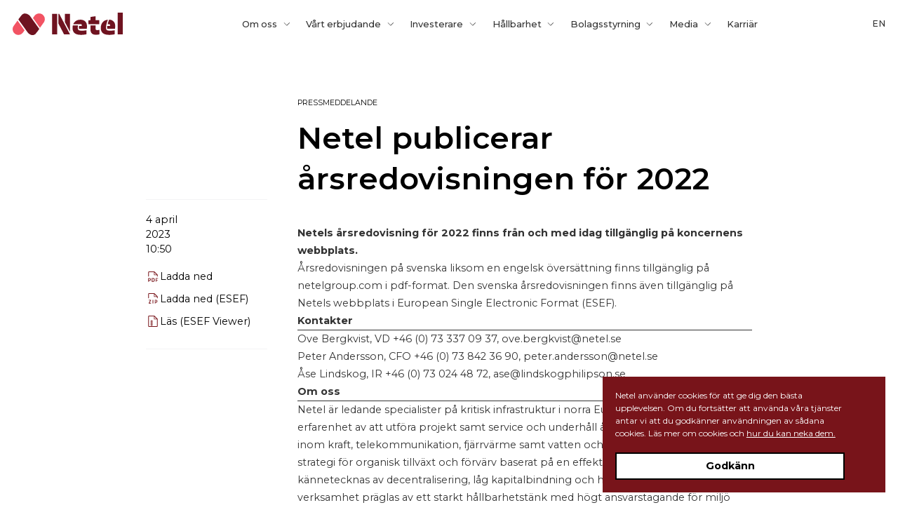

--- FILE ---
content_type: text/html; charset=UTF-8
request_url: https://netelgroup.com/mfn/netel-publicerar-arsredovisningen-for-2022/
body_size: 14653
content:
<!DOCTYPE html><html lang="en"><head><meta charSet="utf-8"/><meta http-equiv="x-ua-compatible" content="ie=edge"/><meta name="viewport" content="width=device-width, initial-scale=1, shrink-to-fit=no"/><meta name="generator" content="Gatsby 5.13.6"/><meta name="theme-color" content="#FF5B1B"/><meta name="theme-color" content="#FFF" data-gatsby-head="true"/><meta name="description" content="Netels årsredovisning för 2022 finns från och med idag tillgänglig på koncernens webbplats.

Årsredovisningen på sv..." data-gatsby-head="true"/><meta property="og:title" content="Netel publicerar årsredovisningen för 2022" data-gatsby-head="true"/><meta property="og:description" content="Netels årsredovisning för 2022 finns från och med idag tillgänglig på koncernens webbplats.

Årsredovisningen på sv..." data-gatsby-head="true"/><meta property="og:type" content="website" data-gatsby-head="true"/><meta name="twitter:card" content="summary" data-gatsby-head="true"/><meta name="twitter:creator" content="@netelgroup" data-gatsby-head="true"/><meta name="twitter:title" content="Netel publicerar årsredovisningen för 2022" data-gatsby-head="true"/><meta name="twitter:description" content="Netels årsredovisning för 2022 finns från och med idag tillgänglig på koncernens webbplats.

Årsredovisningen på sv..." data-gatsby-head="true"/><style data-href="/styles.1ae0a66eb8494c748081.css" data-identity="gatsby-global-css">/*
! tailwindcss v3.4.4 | MIT License | https://tailwindcss.com
*/*,:after,:before{border:0 solid;box-sizing:border-box}:after,:before{--tw-content:""}:host,html{-webkit-text-size-adjust:100%;font-feature-settings:normal;-webkit-tap-highlight-color:transparent;font-family:ui-sans-serif,system-ui,sans-serif,Apple Color Emoji,Segoe UI Emoji,Segoe UI Symbol,Noto Color Emoji;font-variation-settings:normal;line-height:1.5;tab-size:4}body{line-height:inherit;margin:0}hr{border-top-width:1px;color:inherit;height:0}abbr:where([title]){-webkit-text-decoration:underline dotted;text-decoration:underline dotted}h1,h2,h3,h4,h5,h6{font-size:inherit;font-weight:inherit}a{color:inherit;text-decoration:inherit}b,strong{font-weight:bolder}code,kbd,pre,samp{font-feature-settings:normal;font-family:ui-monospace,SFMono-Regular,Menlo,Monaco,Consolas,Liberation Mono,Courier New,monospace;font-size:1em;font-variation-settings:normal}small{font-size:80%}sub,sup{font-size:75%;line-height:0;position:relative;vertical-align:baseline}sub{bottom:-.25em}sup{top:-.5em}table{border-collapse:collapse;border-color:inherit;text-indent:0}button,input,optgroup,select,textarea{font-feature-settings:inherit;color:inherit;font-family:inherit;font-size:100%;font-variation-settings:inherit;font-weight:inherit;letter-spacing:inherit;line-height:inherit;margin:0;padding:0}button,select{text-transform:none}button,input:where([type=button]),input:where([type=reset]),input:where([type=submit]){-webkit-appearance:button;background-color:transparent;background-image:none}:-moz-focusring{outline:auto}:-moz-ui-invalid{box-shadow:none}progress{vertical-align:baseline}::-webkit-inner-spin-button,::-webkit-outer-spin-button{height:auto}[type=search]{-webkit-appearance:textfield;outline-offset:-2px}::-webkit-search-decoration{-webkit-appearance:none}::-webkit-file-upload-button{-webkit-appearance:button;font:inherit}summary{display:list-item}blockquote,dd,dl,figure,h1,h2,h3,h4,h5,h6,hr,p,pre{margin:0}fieldset{margin:0}fieldset,legend{padding:0}menu,ol,ul{list-style:none;margin:0;padding:0}dialog{padding:0}textarea{resize:vertical}input::placeholder,textarea::placeholder{color:#9ca3af;opacity:1}[role=button],button{cursor:pointer}:disabled{cursor:default}audio,canvas,embed,iframe,img,object,svg,video{display:block;vertical-align:middle}img,video{height:auto;max-width:100%}[hidden]{display:none}*,:after,:before{--tw-border-spacing-x:0;--tw-border-spacing-y:0;--tw-translate-x:0;--tw-translate-y:0;--tw-rotate:0;--tw-skew-x:0;--tw-skew-y:0;--tw-scale-x:1;--tw-scale-y:1;--tw-pan-x: ;--tw-pan-y: ;--tw-pinch-zoom: ;--tw-scroll-snap-strictness:proximity;--tw-gradient-from-position: ;--tw-gradient-via-position: ;--tw-gradient-to-position: ;--tw-ordinal: ;--tw-slashed-zero: ;--tw-numeric-figure: ;--tw-numeric-spacing: ;--tw-numeric-fraction: ;--tw-ring-inset: ;--tw-ring-offset-width:0px;--tw-ring-offset-color:#fff;--tw-ring-color:rgba(59,130,246,.5);--tw-ring-offset-shadow:0 0 #0000;--tw-ring-shadow:0 0 #0000;--tw-shadow:0 0 #0000;--tw-shadow-colored:0 0 #0000;--tw-blur: ;--tw-brightness: ;--tw-contrast: ;--tw-grayscale: ;--tw-hue-rotate: ;--tw-invert: ;--tw-saturate: ;--tw-sepia: ;--tw-drop-shadow: ;--tw-backdrop-blur: ;--tw-backdrop-brightness: ;--tw-backdrop-contrast: ;--tw-backdrop-grayscale: ;--tw-backdrop-hue-rotate: ;--tw-backdrop-invert: ;--tw-backdrop-opacity: ;--tw-backdrop-saturate: ;--tw-backdrop-sepia: ;--tw-contain-size: ;--tw-contain-layout: ;--tw-contain-paint: ;--tw-contain-style: }::backdrop{--tw-border-spacing-x:0;--tw-border-spacing-y:0;--tw-translate-x:0;--tw-translate-y:0;--tw-rotate:0;--tw-skew-x:0;--tw-skew-y:0;--tw-scale-x:1;--tw-scale-y:1;--tw-pan-x: ;--tw-pan-y: ;--tw-pinch-zoom: ;--tw-scroll-snap-strictness:proximity;--tw-gradient-from-position: ;--tw-gradient-via-position: ;--tw-gradient-to-position: ;--tw-ordinal: ;--tw-slashed-zero: ;--tw-numeric-figure: ;--tw-numeric-spacing: ;--tw-numeric-fraction: ;--tw-ring-inset: ;--tw-ring-offset-width:0px;--tw-ring-offset-color:#fff;--tw-ring-color:rgba(59,130,246,.5);--tw-ring-offset-shadow:0 0 #0000;--tw-ring-shadow:0 0 #0000;--tw-shadow:0 0 #0000;--tw-shadow-colored:0 0 #0000;--tw-blur: ;--tw-brightness: ;--tw-contrast: ;--tw-grayscale: ;--tw-hue-rotate: ;--tw-invert: ;--tw-saturate: ;--tw-sepia: ;--tw-drop-shadow: ;--tw-backdrop-blur: ;--tw-backdrop-brightness: ;--tw-backdrop-contrast: ;--tw-backdrop-grayscale: ;--tw-backdrop-hue-rotate: ;--tw-backdrop-invert: ;--tw-backdrop-opacity: ;--tw-backdrop-saturate: ;--tw-backdrop-sepia: ;--tw-contain-size: ;--tw-contain-layout: ;--tw-contain-paint: ;--tw-contain-style: }.prose{color:#333;max-width:65ch}.prose :where(p):not(:where([class~=not-prose],[class~=not-prose] *)){line-height:2rem;margin-bottom:1.25em;margin-top:1.25em}.prose :where(p):not(:where([class~=not-prose],[class~=not-prose] *)) strong{font-weight:600}.prose :where([class~=lead]):not(:where([class~=not-prose],[class~=not-prose] *)){color:var(--tw-prose-lead);font-size:1.25em;line-height:1.6;margin-bottom:1.2em;margin-top:1.2em}.prose :where(a):not(:where([class~=not-prose],[class~=not-prose] *)){color:#9c0018;font-weight:500;text-decoration:underline}.prose :where(a):not(:where([class~=not-prose],[class~=not-prose] *)):hover{color:#9c0018}.prose :where(strong):not(:where([class~=not-prose],[class~=not-prose] *)){color:var(--tw-prose-bold);font-weight:600}.prose :where(a strong):not(:where([class~=not-prose],[class~=not-prose] *)){color:inherit}.prose :where(blockquote strong):not(:where([class~=not-prose],[class~=not-prose] *)){color:inherit}.prose :where(thead th strong):not(:where([class~=not-prose],[class~=not-prose] *)){color:inherit}.prose :where(ol):not(:where([class~=not-prose],[class~=not-prose] *)){list-style-type:decimal;margin-bottom:1.25em;margin-top:1.25em;padding-inline-start:1.625em}.prose :where(ol[type=A]):not(:where([class~=not-prose],[class~=not-prose] *)){list-style-type:upper-alpha}.prose :where(ol[type=a]):not(:where([class~=not-prose],[class~=not-prose] *)){list-style-type:lower-alpha}.prose :where(ol[type=A s]):not(:where([class~=not-prose],[class~=not-prose] *)){list-style-type:upper-alpha}.prose :where(ol[type=a s]):not(:where([class~=not-prose],[class~=not-prose] *)){list-style-type:lower-alpha}.prose :where(ol[type=I]):not(:where([class~=not-prose],[class~=not-prose] *)){list-style-type:upper-roman}.prose :where(ol[type=i]):not(:where([class~=not-prose],[class~=not-prose] *)){list-style-type:lower-roman}.prose :where(ol[type=I s]):not(:where([class~=not-prose],[class~=not-prose] *)){list-style-type:upper-roman}.prose :where(ol[type=i s]):not(:where([class~=not-prose],[class~=not-prose] *)){list-style-type:lower-roman}.prose :where(ol[type="1"]):not(:where([class~=not-prose],[class~=not-prose] *)){list-style-type:decimal}.prose :where(ul):not(:where([class~=not-prose],[class~=not-prose] *)){list-style-type:disc;margin-bottom:1.25em;margin-top:1.25em;padding-inline-start:1.625em}.prose :where(ul):not(:where([class~=not-prose],[class~=not-prose] *)) li:before{background-color:#333;height:.2em;left:.9em;width:.2em}.prose :where(ol>li):not(:where([class~=not-prose],[class~=not-prose] *))::marker{color:var(--tw-prose-counters);font-weight:400}.prose :where(ul>li):not(:where([class~=not-prose],[class~=not-prose] *))::marker{color:var(--tw-prose-bullets)}.prose :where(dt):not(:where([class~=not-prose],[class~=not-prose] *)){color:var(--tw-prose-headings);font-weight:600;margin-top:1.25em}.prose :where(hr):not(:where([class~=not-prose],[class~=not-prose] *)){border-color:var(--tw-prose-hr);border-top-width:1px;margin-bottom:3em;margin-top:3em}.prose :where(blockquote):not(:where([class~=not-prose],[class~=not-prose] *)){border-inline-start-color:var(--tw-prose-quote-borders);border-inline-start-width:.25rem;color:var(--tw-prose-quotes);font-style:italic;font-weight:500;margin-bottom:1.6em;margin-top:1.6em;padding-inline-start:1em;quotes:"\201C""\201D""\2018""\2019"}.prose :where(blockquote p:first-of-type):not(:where([class~=not-prose],[class~=not-prose] *)):before{content:open-quote}.prose :where(blockquote p:last-of-type):not(:where([class~=not-prose],[class~=not-prose] *)):after{content:close-quote}.prose :where(h1):not(:where([class~=not-prose],[class~=not-prose] *)){color:var(--tw-prose-headings);font-size:3rem;font-weight:600;line-height:1.1111111;margin-bottom:2rem;margin-top:0}.prose :where(h1 strong):not(:where([class~=not-prose],[class~=not-prose] *)){color:inherit;font-weight:900}.prose :where(h2):not(:where([class~=not-prose],[class~=not-prose] *)){color:var(--tw-prose-headings);font-size:2rem;font-weight:600;line-height:1.3333333;margin-bottom:1rem;margin-top:1rem}.prose :where(h2 strong):not(:where([class~=not-prose],[class~=not-prose] *)){color:inherit;font-weight:800}.prose :where(h3):not(:where([class~=not-prose],[class~=not-prose] *)){color:var(--tw-prose-headings);font-size:1.5rem;font-weight:600;line-height:1.6;margin-bottom:1rem;margin-top:1.6em}.prose :where(h3 strong):not(:where([class~=not-prose],[class~=not-prose] *)){color:inherit;font-weight:700}.prose :where(h4):not(:where([class~=not-prose],[class~=not-prose] *)){color:var(--tw-prose-headings);font-size:1rem;font-weight:600;line-height:1.5;margin-bottom:1rem;margin-top:1.5em}.prose :where(h4 strong):not(:where([class~=not-prose],[class~=not-prose] *)){color:inherit;font-weight:700}.prose :where(img):not(:where([class~=not-prose],[class~=not-prose] *)){margin-bottom:2em;margin-top:2em}.prose :where(picture):not(:where([class~=not-prose],[class~=not-prose] *)){display:block;margin-bottom:2em;margin-top:2em}.prose :where(video):not(:where([class~=not-prose],[class~=not-prose] *)){margin-bottom:2em;margin-top:2em}.prose :where(kbd):not(:where([class~=not-prose],[class~=not-prose] *)){border-radius:.3125rem;box-shadow:0 0 0 1px rgb(var(--tw-prose-kbd-shadows)/10%),0 3px 0 rgb(var(--tw-prose-kbd-shadows)/10%);color:var(--tw-prose-kbd);font-family:inherit;font-size:.875em;font-weight:500;padding-inline-end:.375em;padding-bottom:.1875em;padding-top:.1875em;padding-inline-start:.375em}.prose :where(code):not(:where([class~=not-prose],[class~=not-prose] *)){color:var(--tw-prose-code);font-size:.875em;font-weight:600}.prose :where(code):not(:where([class~=not-prose],[class~=not-prose] *)):before{content:"`"}.prose :where(code):not(:where([class~=not-prose],[class~=not-prose] *)):after{content:"`"}.prose :where(a code):not(:where([class~=not-prose],[class~=not-prose] *)){color:inherit}.prose :where(h1 code):not(:where([class~=not-prose],[class~=not-prose] *)){color:inherit}.prose :where(h2 code):not(:where([class~=not-prose],[class~=not-prose] *)){color:inherit;font-size:.875em}.prose :where(h3 code):not(:where([class~=not-prose],[class~=not-prose] *)){color:inherit;font-size:.9em}.prose :where(h4 code):not(:where([class~=not-prose],[class~=not-prose] *)){color:inherit}.prose :where(blockquote code):not(:where([class~=not-prose],[class~=not-prose] *)){color:inherit}.prose :where(thead th code):not(:where([class~=not-prose],[class~=not-prose] *)){color:inherit}.prose :where(pre):not(:where([class~=not-prose],[class~=not-prose] *)){background-color:var(--tw-prose-pre-bg);border-radius:.375rem;color:var(--tw-prose-pre-code);font-size:.875em;font-weight:400;line-height:1.7142857;margin-bottom:1.7142857em;margin-top:1.7142857em;overflow-x:auto;padding-inline-end:1.1428571em;padding-bottom:.8571429em;padding-top:.8571429em;padding-inline-start:1.1428571em}.prose :where(pre code):not(:where([class~=not-prose],[class~=not-prose] *)){background-color:transparent;border-radius:0;border-width:0;color:inherit;font-family:inherit;font-size:inherit;font-weight:inherit;line-height:inherit;padding:0}.prose :where(pre code):not(:where([class~=not-prose],[class~=not-prose] *)):before{content:none}.prose :where(pre code):not(:where([class~=not-prose],[class~=not-prose] *)):after{content:none}.prose :where(table):not(:where([class~=not-prose],[class~=not-prose] *)){font-size:.875em;line-height:1.7142857;margin-bottom:2em;margin-top:2em;table-layout:auto;text-align:start;width:100%}.prose :where(thead):not(:where([class~=not-prose],[class~=not-prose] *)){border-bottom-color:var(--tw-prose-th-borders);border-bottom-width:1px}.prose :where(thead th):not(:where([class~=not-prose],[class~=not-prose] *)){color:var(--tw-prose-headings);font-weight:600;padding-inline-end:.5714286em;padding-bottom:.5714286em;padding-inline-start:.5714286em;vertical-align:bottom}.prose :where(tbody tr):not(:where([class~=not-prose],[class~=not-prose] *)){border-bottom-color:var(--tw-prose-td-borders);border-bottom-width:1px}.prose :where(tbody tr:last-child):not(:where([class~=not-prose],[class~=not-prose] *)){border-bottom-width:0}.prose :where(tbody td):not(:where([class~=not-prose],[class~=not-prose] *)){vertical-align:baseline}.prose :where(tfoot):not(:where([class~=not-prose],[class~=not-prose] *)){border-top-color:var(--tw-prose-th-borders);border-top-width:1px}.prose :where(tfoot td):not(:where([class~=not-prose],[class~=not-prose] *)){vertical-align:top}.prose :where(figure>*):not(:where([class~=not-prose],[class~=not-prose] *)){margin-bottom:0;margin-top:0}.prose :where(figcaption):not(:where([class~=not-prose],[class~=not-prose] *)){color:var(--tw-prose-captions);font-size:.875em;line-height:1.4285714;margin-top:.8571429em}.prose{--tw-prose-body:#374151;--tw-prose-headings:#111827;--tw-prose-lead:#4b5563;--tw-prose-links:#111827;--tw-prose-bold:#111827;--tw-prose-counters:#6b7280;--tw-prose-bullets:#d1d5db;--tw-prose-hr:#e5e7eb;--tw-prose-quotes:#111827;--tw-prose-quote-borders:#e5e7eb;--tw-prose-captions:#6b7280;--tw-prose-kbd:#111827;--tw-prose-kbd-shadows:17 24 39;--tw-prose-code:#111827;--tw-prose-pre-code:#e5e7eb;--tw-prose-pre-bg:#1f2937;--tw-prose-th-borders:#d1d5db;--tw-prose-td-borders:#e5e7eb;--tw-prose-invert-body:#d1d5db;--tw-prose-invert-headings:#fff;--tw-prose-invert-lead:#9ca3af;--tw-prose-invert-links:#fff;--tw-prose-invert-bold:#fff;--tw-prose-invert-counters:#9ca3af;--tw-prose-invert-bullets:#4b5563;--tw-prose-invert-hr:#374151;--tw-prose-invert-quotes:#f3f4f6;--tw-prose-invert-quote-borders:#374151;--tw-prose-invert-captions:#9ca3af;--tw-prose-invert-kbd:#fff;--tw-prose-invert-kbd-shadows:255 255 255;--tw-prose-invert-code:#fff;--tw-prose-invert-pre-code:#d1d5db;--tw-prose-invert-pre-bg:rgba(0,0,0,.5);--tw-prose-invert-th-borders:#4b5563;--tw-prose-invert-td-borders:#374151;font-size:1rem;line-height:1.75}.prose :where(picture>img):not(:where([class~=not-prose],[class~=not-prose] *)){margin-bottom:0;margin-top:0}.prose :where(li):not(:where([class~=not-prose],[class~=not-prose] *)){margin-bottom:.5em;margin-top:.5em}.prose :where(ol>li):not(:where([class~=not-prose],[class~=not-prose] *)){padding-inline-start:.375em}.prose :where(ul>li):not(:where([class~=not-prose],[class~=not-prose] *)){padding-inline-start:.375em}.prose :where(.prose>ul>li p):not(:where([class~=not-prose],[class~=not-prose] *)){margin-bottom:.75em;margin-top:.75em}.prose :where(.prose>ul>li>p:first-child):not(:where([class~=not-prose],[class~=not-prose] *)){margin-top:1.25em}.prose :where(.prose>ul>li>p:last-child):not(:where([class~=not-prose],[class~=not-prose] *)){margin-bottom:1.25em}.prose :where(.prose>ol>li>p:first-child):not(:where([class~=not-prose],[class~=not-prose] *)){margin-top:1.25em}.prose :where(.prose>ol>li>p:last-child):not(:where([class~=not-prose],[class~=not-prose] *)){margin-bottom:1.25em}.prose :where(ul ul,ul ol,ol ul,ol ol):not(:where([class~=not-prose],[class~=not-prose] *)){margin-bottom:.75em;margin-top:.75em}.prose :where(dl):not(:where([class~=not-prose],[class~=not-prose] *)){margin-bottom:1.25em;margin-top:1.25em}.prose :where(dd):not(:where([class~=not-prose],[class~=not-prose] *)){margin-top:.5em;padding-inline-start:1.625em}.prose :where(hr+*):not(:where([class~=not-prose],[class~=not-prose] *)){margin-top:0}.prose :where(h2+*):not(:where([class~=not-prose],[class~=not-prose] *)){margin-top:0}.prose :where(h3+*):not(:where([class~=not-prose],[class~=not-prose] *)){margin-top:0}.prose :where(h4+*):not(:where([class~=not-prose],[class~=not-prose] *)){margin-top:0}.prose :where(thead th:first-child):not(:where([class~=not-prose],[class~=not-prose] *)){padding-inline-start:0}.prose :where(thead th:last-child):not(:where([class~=not-prose],[class~=not-prose] *)){padding-inline-end:0}.prose :where(tbody td,tfoot td):not(:where([class~=not-prose],[class~=not-prose] *)){padding-inline-end:.5714286em;padding-bottom:.5714286em;padding-top:.5714286em;padding-inline-start:.5714286em}.prose :where(tbody td:first-child,tfoot td:first-child):not(:where([class~=not-prose],[class~=not-prose] *)){padding-inline-start:0}.prose :where(tbody td:last-child,tfoot td:last-child):not(:where([class~=not-prose],[class~=not-prose] *)){padding-inline-end:0}.prose :where(figure):not(:where([class~=not-prose],[class~=not-prose] *)){margin-bottom:2em;margin-top:2em}.prose :where(.prose>:first-child):not(:where([class~=not-prose],[class~=not-prose] *)){margin-top:0}.prose :where(.prose>:last-child):not(:where([class~=not-prose],[class~=not-prose] *)){margin-bottom:0}.form-input{-webkit-appearance:none;appearance:none;background-color:#fff;font-size:1rem;font-size:[object Object];line-height:1.5;padding:.5rem .75rem}.form-input::placeholder{color:#6b7280;opacity:1}.form-input:focus{border-color:#60a5fa;outline:none}.form-select{background-image:url("data:image/svg+xml;charset=utf-8,%3Csvg xmlns='http://www.w3.org/2000/svg' fill='%236b7280' viewBox='0 0 24 24'%3E%3Cpath d='M15.3 9.3a1 1 0 0 1 1.4 1.4l-4 4a1 1 0 0 1-1.4 0l-4-4a1 1 0 0 1 1.4-1.4l3.3 3.29 3.3-3.3z'/%3E%3C/svg%3E")}.form-select::-ms-expand{border:none;color:#6b7280}@media not print{.form-select::-ms-expand{display:none}}@media print and (-ms-high-contrast:active),print and (-ms-high-contrast:none){.form-select{padding-right:.75rem}}.form-select{color-adjust:exact;-webkit-appearance:none;appearance:none;background-color:#fff;background-position:right .5rem center;background-repeat:no-repeat;background-size:1.5em 1.5em;font-size:1rem;font-size:[object Object];line-height:1.5;padding:.5rem 2.5rem .5rem .75rem;-webkit-print-color-adjust:exact}.form-select:focus{border-color:#60a5fa;outline:none}.sr-only{clip:rect(0,0,0,0);border-width:0;height:1px;margin:-1px;overflow:hidden;padding:0;position:absolute;white-space:nowrap;width:1px}.pointer-events-none{pointer-events:none}.pointer-events-auto{pointer-events:auto}.fixed{position:fixed}.absolute{position:absolute}.relative{position:relative}.-top-5{top:-1.25rem}.bottom-0{bottom:0}.left-0{left:0}.left-1\/2{left:50%}.right-0{right:0}.right-3{right:.75rem}.top-0{top:0}.top-1\/2{top:50%}.top-16{top:4rem}.z-10{z-index:10}.z-20{z-index:20}.z-40{z-index:40}.z-50{z-index:50}.order-last{order:9999}.float-right{float:right}.mx-auto{margin-left:auto;margin-right:auto}.my-10{margin-bottom:2.5rem;margin-top:2.5rem}.my-16{margin-bottom:4rem;margin-top:4rem}.-mr-2{margin-right:-.5rem}.mb-0{margin-bottom:0}.mb-1{margin-bottom:.25rem}.mb-10{margin-bottom:2.5rem}.mb-12{margin-bottom:3rem}.mb-2{margin-bottom:.5rem}.mb-3{margin-bottom:.75rem}.mb-4{margin-bottom:1rem}.mb-5{margin-bottom:1.25rem}.mb-6{margin-bottom:1.5rem}.mb-8{margin-bottom:2rem}.ml-1{margin-left:.25rem}.ml-2{margin-left:.5rem}.ml-3{margin-left:.75rem}.ml-5{margin-left:1.25rem}.mr-2{margin-right:.5rem}.mr-3{margin-right:.75rem}.mr-4{margin-right:1rem}.mr-5{margin-right:1.25rem}.mr-6{margin-right:1.5rem}.mr-8{margin-right:2rem}.mt-1{margin-top:.25rem}.mt-10{margin-top:2.5rem}.mt-12{margin-top:3rem}.mt-2{margin-top:.5rem}.mt-24{margin-top:6rem}.mt-3{margin-top:.75rem}.mt-4{margin-top:1rem}.mt-5{margin-top:1.25rem}.block{display:block}.inline-block{display:inline-block}.flex{display:flex}.inline-flex{display:inline-flex}.table{display:table}.grid{display:grid}.hidden{display:none}.aspect-video{aspect-ratio:16/9}.h-16{height:4rem}.h-5{height:1.25rem}.h-6{height:1.5rem}.h-9{height:2.25rem}.h-auto{height:auto}.h-full{height:100%}.h-screen{height:100vh}.max-h-0{max-height:0}.max-h-\[800px\]{max-height:800px}.max-h-screen{max-height:100vh}.w-1\/2{width:50%}.w-1\/3{width:33.333333%}.w-16{width:4rem}.w-2\/3{width:66.666667%}.w-3\/4{width:75%}.w-5{width:1.25rem}.w-6{width:1.5rem}.w-9{width:2.25rem}.w-auto{width:auto}.w-full{width:100%}.w-screen{width:100vw}.min-w-\[240px\]{min-width:240px}.max-w-3xl{max-width:48rem}.max-w-4xl{max-width:56rem}.max-w-5xl{max-width:64rem}.max-w-6xl{max-width:72rem}.max-w-7xl{max-width:80rem}.max-w-\[120px\]{max-width:120px}.max-w-\[1550px\]{max-width:1550px}.max-w-\[165px\]{max-width:165px}.max-w-\[400px\]{max-width:400px}.max-w-\[500px\]{max-width:500px}.max-w-\[700px\]{max-width:700px}.max-w-lg{max-width:32rem}.max-w-screen-2xl{max-width:1536px}.max-w-xl{max-width:36rem}.flex-1{flex:1 1}.flex-shrink{flex-shrink:1}.flex-grow{flex-grow:1}.translate-y-1{--tw-translate-y:0.25rem}.-rotate-45,.translate-y-1{transform:translate(var(--tw-translate-x),var(--tw-translate-y)) rotate(var(--tw-rotate)) skewX(var(--tw-skew-x)) skewY(var(--tw-skew-y)) scaleX(var(--tw-scale-x)) scaleY(var(--tw-scale-y))}.-rotate-45{--tw-rotate:-45deg}.scale-100{--tw-scale-x:1;--tw-scale-y:1}.scale-100,.scale-95{transform:translate(var(--tw-translate-x),var(--tw-translate-y)) rotate(var(--tw-rotate)) skewX(var(--tw-skew-x)) skewY(var(--tw-skew-y)) scaleX(var(--tw-scale-x)) scaleY(var(--tw-scale-y))}.scale-95{--tw-scale-x:.95;--tw-scale-y:.95}.transform{transform:translate(var(--tw-translate-x),var(--tw-translate-y)) rotate(var(--tw-rotate)) skewX(var(--tw-skew-x)) skewY(var(--tw-skew-y)) scaleX(var(--tw-scale-x)) scaleY(var(--tw-scale-y))}.cursor-pointer{cursor:pointer}.resize{resize:both}.list-none{list-style-type:none}.grid-cols-2{grid-template-columns:repeat(2,minmax(0,1fr))}.flex-row{flex-direction:row}.flex-col{flex-direction:column}.flex-wrap{flex-wrap:wrap}.items-end{align-items:flex-end}.items-center{align-items:center}.justify-start{justify-content:flex-start}.justify-end{justify-content:flex-end}.justify-center{justify-content:center}.justify-between{justify-content:space-between}.gap-10{gap:2.5rem}.gap-2{gap:.5rem}.gap-4{gap:1rem}.gap-5{gap:1.25rem}.space-y-1>:not([hidden])~:not([hidden]){--tw-space-y-reverse:0;margin-bottom:calc(.25rem*var(--tw-space-y-reverse));margin-top:calc(.25rem*(1 - var(--tw-space-y-reverse)))}.overflow-hidden{overflow:hidden}.overflow-y-auto{overflow-y:auto}.whitespace-nowrap{white-space:nowrap}.rounded-full{border-radius:9999px}.rounded-md{border-radius:.375rem}.rounded-br-\[40px\]{border-bottom-right-radius:40px}.rounded-tl-\[40px\]{border-top-left-radius:40px}.border{border-width:1px}.border-0{border-width:0}.border-2{border-width:2px}.border-b{border-bottom-width:1px}.border-b-2{border-bottom-width:2px}.border-t{border-top-width:1px}.border-\[\#E5E5E5\]{--tw-border-opacity:1;border-color:rgb(229 229 229/var(--tw-border-opacity))}.border-black{--tw-border-opacity:1;border-color:rgb(0 0 0/var(--tw-border-opacity))}.border-dark{--tw-border-opacity:1;border-color:rgb(51 51 51/var(--tw-border-opacity))}.border-gray{--tw-border-opacity:1;border-color:rgb(239 239 239/var(--tw-border-opacity))}.border-light-gray{--tw-border-opacity:1;border-color:rgb(243 243 245/var(--tw-border-opacity))}.border-red-500{--tw-border-opacity:1;border-color:rgb(239 68 68/var(--tw-border-opacity))}.border-white{--tw-border-opacity:1;border-color:rgb(255 255 255/var(--tw-border-opacity))}.border-opacity-30{--tw-border-opacity:0.3}.bg-dark{--tw-bg-opacity:1;background-color:rgb(51 51 51/var(--tw-bg-opacity))}.bg-gray{--tw-bg-opacity:1;background-color:rgb(239 239 239/var(--tw-bg-opacity))}.bg-light-gray{--tw-bg-opacity:1;background-color:rgb(243 243 245/var(--tw-bg-opacity))}.bg-primary{--tw-bg-opacity:1;background-color:rgb(120 20 26/var(--tw-bg-opacity))}.bg-white{--tw-bg-opacity:1;background-color:rgb(255 255 255/var(--tw-bg-opacity))}.bg-gradient-to-r{background-image:linear-gradient(to right,var(--tw-gradient-stops))}.from-black{--tw-gradient-from:#000 var(--tw-gradient-from-position);--tw-gradient-to:transparent var(--tw-gradient-to-position);--tw-gradient-stops:var(--tw-gradient-from),var(--tw-gradient-to)}.to-transparent{--tw-gradient-to:transparent var(--tw-gradient-to-position)}.p-1{padding:.25rem}.p-2{padding:.5rem}.p-3{padding:.75rem}.p-4{padding:1rem}.p-5{padding:1.25rem}.p-8{padding:2rem}.px-10{padding-left:2.5rem;padding-right:2.5rem}.px-12{padding-left:3rem;padding-right:3rem}.px-2{padding-left:.5rem;padding-right:.5rem}.px-3{padding-left:.75rem;padding-right:.75rem}.px-4{padding-left:1rem;padding-right:1rem}.px-5{padding-left:1.25rem;padding-right:1.25rem}.px-8{padding-left:2rem;padding-right:2rem}.py-1{padding-bottom:.25rem;padding-top:.25rem}.py-10{padding-bottom:2.5rem;padding-top:2.5rem}.py-12{padding-bottom:3rem;padding-top:3rem}.py-16{padding-bottom:4rem;padding-top:4rem}.py-2{padding-bottom:.5rem;padding-top:.5rem}.py-3{padding-bottom:.75rem;padding-top:.75rem}.py-4{padding-bottom:1rem;padding-top:1rem}.py-5{padding-bottom:1.25rem;padding-top:1.25rem}.py-8{padding-bottom:2rem;padding-top:2rem}.pb-0{padding-bottom:0}.pb-1{padding-bottom:.25rem}.pb-2{padding-bottom:.5rem}.pb-3{padding-bottom:.75rem}.pb-4{padding-bottom:1rem}.pb-5{padding-bottom:1.25rem}.pb-6{padding-bottom:1.5rem}.pl-0{padding-left:0}.pl-1{padding-left:.25rem}.pl-10{padding-left:2.5rem}.pl-2{padding-left:.5rem}.pl-4{padding-left:1rem}.pl-5{padding-left:1.25rem}.pl-8{padding-left:2rem}.pr-0{padding-right:0}.pr-16{padding-right:4rem}.pr-2{padding-right:.5rem}.pr-3{padding-right:.75rem}.pr-4{padding-right:1rem}.pr-5{padding-right:1.25rem}.pr-8{padding-right:2rem}.pt-1{padding-top:.25rem}.pt-16{padding-top:4rem}.pt-2{padding-top:.5rem}.pt-4{padding-top:1rem}.pt-8{padding-top:2rem}.pt-\[10\%\]{padding-top:10%}.text-left{text-align:left}.text-center{text-align:center}.align-top{vertical-align:top}.align-middle{vertical-align:middle}.text-2xl{font-size:1.5rem;line-height:2rem}.text-3xl{font-size:1.875rem;line-height:2.25rem}.text-4xl{font-size:2.25rem;line-height:2.5rem}.text-5xl{font-size:3rem;line-height:1}.text-base{font-size:1rem;line-height:1.5rem}.text-lg{font-size:1.125rem;line-height:1.75rem}.text-sm{font-size:.875rem;line-height:1.25rem}.text-xl{font-size:1.25rem;line-height:1.75rem}.text-xs{font-size:.75rem;line-height:1rem}.font-bold{font-weight:700}.font-light{font-weight:300}.font-medium{font-weight:500}.font-normal{font-weight:400}.font-semibold{font-weight:600}.uppercase{text-transform:uppercase}.leading-snug{line-height:1.375}.tracking-tighter{letter-spacing:-.05em}.text-black{--tw-text-opacity:1;color:rgb(0 0 0/var(--tw-text-opacity))}.text-dark{--tw-text-opacity:1;color:rgb(51 51 51/var(--tw-text-opacity))}.text-light-gray{--tw-text-opacity:1;color:rgb(243 243 245/var(--tw-text-opacity))}.text-primary{--tw-text-opacity:1;color:rgb(120 20 26/var(--tw-text-opacity))}.text-white{--tw-text-opacity:1;color:rgb(255 255 255/var(--tw-text-opacity))}.underline{text-decoration-line:underline}.opacity-0{opacity:0}.opacity-100{opacity:1}.opacity-50{opacity:.5}.opacity-75{opacity:.75}.opacity-80{opacity:.8}.filter{filter:var(--tw-blur) var(--tw-brightness) var(--tw-contrast) var(--tw-grayscale) var(--tw-hue-rotate) var(--tw-invert) var(--tw-saturate) var(--tw-sepia) var(--tw-drop-shadow)}.transition{transition-duration:.15s;transition-property:color,background-color,border-color,text-decoration-color,fill,stroke,opacity,box-shadow,transform,filter,-webkit-backdrop-filter;transition-property:color,background-color,border-color,text-decoration-color,fill,stroke,opacity,box-shadow,transform,filter,backdrop-filter;transition-property:color,background-color,border-color,text-decoration-color,fill,stroke,opacity,box-shadow,transform,filter,backdrop-filter,-webkit-backdrop-filter;transition-timing-function:cubic-bezier(.4,0,.2,1)}.transition-all{transition-duration:.15s;transition-property:all;transition-timing-function:cubic-bezier(.4,0,.2,1)}.duration-100{transition-duration:.1s}.duration-300{transition-duration:.3s}.duration-75{transition-duration:75ms}.ease-in{transition-timing-function:cubic-bezier(.4,0,1,1)}.ease-out{transition-timing-function:cubic-bezier(0,0,.2,1)}html{font-size:90%}body,html{background-color:#fff}body{font-family:Montserrat,-apple-system,BlinkMacSystemFont,Segoe UI,Helvetica,Arial}.display{font-family:Allerta Stencil,Montserrat,-apple-system,BlinkMacSystemFont,Segoe UI,Helvetica,Arial}.container{max-width:1400px}.container-50{max-width:700px}.h2{font-size:1.5rem;font-weight:600;line-height:2rem;margin-bottom:1.25rem}.h3{font-size:1.25rem;font-weight:400;line-height:1.75rem;margin-bottom:.5rem}.layout-padding{padding-left:2.5rem;padding-right:2.5rem}@media (min-width:768px){.layout-padding{padding-left:4rem;padding-right:4rem}}@media (min-width:1024px){.layout-padding{padding-left:2rem;padding-right:2rem}}.button{--tw-border-opacity:1;border-color:rgb(0 0 0/var(--tw-border-opacity));border-width:1px;display:inline-block;font-weight:700;padding:.5rem 2.5rem;transition-duration:.15s;transition-property:all;transition-timing-function:cubic-bezier(.4,0,.2,1)}.button:hover{background-color:rgb(120 20 26/var(--tw-bg-opacity));border-color:rgb(120 20 26/var(--tw-border-opacity))}.button-black,.button:hover{--tw-border-opacity:1;--tw-bg-opacity:1;--tw-text-opacity:1;color:rgb(255 255 255/var(--tw-text-opacity))}.button-black{background-color:rgb(0 0 0/var(--tw-bg-opacity));border-color:rgb(0 0 0/var(--tw-border-opacity));border-width:1px;display:inline-block;font-weight:700;padding:.5rem 2.5rem;transition-duration:.15s;transition-property:all;transition-timing-function:cubic-bezier(.4,0,.2,1)}.button-black:hover{--tw-border-opacity:1;--tw-bg-opacity:1;--tw-text-opacity:1;background-color:rgb(120 20 26/var(--tw-bg-opacity));color:rgb(255 255 255/var(--tw-text-opacity))}.button-black:hover,.hover\:border-primary:hover{border-color:rgb(120 20 26/var(--tw-border-opacity))}.hover\:border-primary:hover{--tw-border-opacity:1}.hover\:bg-primary:hover{--tw-bg-opacity:1;background-color:rgb(120 20 26/var(--tw-bg-opacity))}.hover\:text-dark:hover{--tw-text-opacity:1;color:rgb(51 51 51/var(--tw-text-opacity))}.hover\:text-primary:hover{--tw-text-opacity:1;color:rgb(120 20 26/var(--tw-text-opacity))}.hover\:text-white:hover{--tw-text-opacity:1;color:rgb(255 255 255/var(--tw-text-opacity))}.focus\:outline-none:focus{outline:2px solid transparent;outline-offset:2px}.focus\:ring-2:focus{--tw-ring-offset-shadow:var(--tw-ring-inset) 0 0 0 var(--tw-ring-offset-width) var(--tw-ring-offset-color);--tw-ring-shadow:var(--tw-ring-inset) 0 0 0 calc(2px + var(--tw-ring-offset-width)) var(--tw-ring-color);box-shadow:var(--tw-ring-offset-shadow),var(--tw-ring-shadow),var(--tw-shadow,0 0 #0000)}.focus\:ring-inset:focus{--tw-ring-inset:inset}.focus\:ring-indigo-500:focus{--tw-ring-opacity:1;--tw-ring-color:rgb(99 102 241/var(--tw-ring-opacity))}.focus\:ring-white:focus{--tw-ring-opacity:1;--tw-ring-color:rgb(255 255 255/var(--tw-ring-opacity))}@media (min-width:640px){.sm\:hidden{display:none}.sm\:px-6{padding-left:1.5rem;padding-right:1.5rem}}@media (min-width:768px){.md\:order-first{order:-9999}.md\:-mt-8{margin-top:-2rem}.md\:mb-0{margin-bottom:0}.md\:mb-5{margin-bottom:1.25rem}.md\:ml-12{margin-left:3rem}.md\:ml-5{margin-left:1.25rem}.md\:mr-5{margin-right:1.25rem}.md\:mr-8{margin-right:2rem}.md\:mt-20{margin-top:5rem}.md\:mt-40{margin-top:10rem}.md\:block{display:block}.md\:inline-block{display:inline-block}.md\:flex{display:flex}.md\:grid{display:grid}.md\:aspect-square{aspect-ratio:1/1}.md\:h-20{height:5rem}.md\:w-1\/2{width:50%}.md\:w-1\/5{width:20%}.md\:w-2\/5{width:40%}.md\:w-20{width:5rem}.md\:w-3\/5{width:60%}.md\:w-4\/12{width:33.333333%}.md\:w-4\/5{width:80%}.md\:w-64{width:16rem}.md\:w-8\/12{width:66.666667%}.md\:max-w-\[1000px\]{max-width:1000px}.md\:max-w-\[180px\]{max-width:180px}.md\:max-w-\[200px\]{max-width:200px}.md\:max-w-\[600px\]{max-width:600px}.md\:max-w-md{max-width:28rem}.md\:grid-cols-1{grid-template-columns:repeat(1,minmax(0,1fr))}.md\:grid-cols-2{grid-template-columns:repeat(2,minmax(0,1fr))}.md\:grid-cols-3{grid-template-columns:repeat(3,minmax(0,1fr))}.md\:grid-cols-4{grid-template-columns:repeat(4,minmax(0,1fr))}.md\:flex-row{flex-direction:row}.md\:flex-wrap{flex-wrap:wrap}.md\:items-center{align-items:center}.md\:justify-end{justify-content:flex-end}.md\:justify-between{justify-content:space-between}.md\:gap-10{gap:2.5rem}.md\:gap-4{gap:1rem}.md\:gap-5{gap:1.25rem}.md\:rounded-br-\[90px\]{border-bottom-right-radius:90px}.md\:rounded-tl-\[90px\]{border-top-left-radius:90px}.md\:border-0{border-width:0}.md\:border-b-2{border-bottom-width:2px}.md\:p-10{padding:2.5rem}.md\:p-4{padding:1rem}.md\:px-0{padding-left:0;padding-right:0}.md\:px-6{padding-left:1.5rem;padding-right:1.5rem}.md\:py-16{padding-bottom:4rem;padding-top:4rem}.md\:py-8{padding-bottom:2rem;padding-top:2rem}.md\:pl-12{padding-left:3rem}.md\:pl-16{padding-left:4rem}.md\:pl-20{padding-left:5rem}.md\:pl-4{padding-left:1rem}.md\:pl-6{padding-left:1.5rem}.md\:pl-8{padding-left:2rem}.md\:pr-10{padding-right:2.5rem}.md\:pr-20{padding-right:5rem}.md\:pr-4{padding-right:1rem}.md\:pr-8{padding-right:2rem}.md\:text-right{text-align:right}.md\:text-3xl{font-size:1.875rem;line-height:2.25rem}.md\:text-5xl{font-size:3rem;line-height:1}.md\:text-6xl{font-size:3.75rem;line-height:1}.md\:text-base{font-size:1rem;line-height:1.5rem}}@media (min-width:1024px){.lg\:order-first{order:-9999}.lg\:order-last{order:9999}.lg\:mx-auto{margin-left:auto;margin-right:auto}.lg\:mb-0{margin-bottom:0}.lg\:ml-24{margin-left:6rem}.lg\:mr-16{margin-right:4rem}.lg\:mt-0{margin-top:0}.lg\:block{display:block}.lg\:flex{display:flex}.lg\:hidden{display:none}.lg\:grid-cols-4{grid-template-columns:repeat(4,minmax(0,1fr))}.lg\:flex-row{flex-direction:row}.lg\:items-end{align-items:flex-end}.lg\:justify-end{justify-content:flex-end}.lg\:gap-10{gap:2.5rem}.lg\:border-0{border-width:0}.lg\:border-b-2{border-bottom-width:2px}.lg\:px-0{padding-left:0;padding-right:0}.lg\:px-10{padding-left:2.5rem;padding-right:2.5rem}.lg\:px-8{padding-left:2rem;padding-right:2rem}.lg\:py-0{padding-bottom:0}.lg\:pt-0,.lg\:py-0{padding-top:0}.lg\:text-8xl{font-size:6rem;line-height:1}.lg\:text-base{font-size:1rem;line-height:1.5rem}}@media (min-width:1280px){.xl\:order-first{order:-9999}.xl\:min-w-\[950px\]{min-width:950px}.xl\:flex-row{flex-direction:row}.xl\:items-end{align-items:flex-end}.xl\:gap-16{gap:4rem}}@media only screen and (max-width:600px){.heroimg{height:280px;left:-90vw;width:200vw}.container{margin-top:20px}}.h1-title span{display:block}.image-box{height:40px;top:-10px;width:40px}.image-box-left{left:10px}@media (min-width:1024px){.image-box-left{left:-10px}}.image-box-right{right:10px}@media (min-width:1024px){.image-box-right{right:-10px}}.breadcrumbs{margin-bottom:1.25rem}.breadcrumbs li a{display:inline-block;font-size:.75rem;line-height:1rem;opacity:.5;text-transform:uppercase}.breadcrumbs li a:hover{opacity:1}.breadcrumbs li:after{content:"|";display:inline-block;margin-left:.5rem;margin-right:.5rem;opacity:.5}.breadcrumbs li:last-of-type:after{content:""}.form label{display:block;font-size:.875rem;line-height:1.25rem}.form input[type=text],.form textarea{-webkit-appearance:none;appearance:none;background-color:#fff;font-size:1rem;font-size:[object Object];line-height:1.5;padding:.5rem .75rem}.form input[type=text]::placeholder,.form textarea::placeholder{color:#6b7280;opacity:1}.form input[type=text]:focus,.form textarea:focus{border-color:#60a5fa;outline:none}.form input[type=text],.form textarea{border-width:1px;display:block;margin-bottom:1rem;margin-top:.25rem;width:100%}.form button{--tw-bg-opacity:1;--tw-text-opacity:1;background-color:rgb(51 51 51/var(--tw-bg-opacity));color:rgb(255 255 255/var(--tw-text-opacity));font-weight:700;padding:.5rem 2.5rem;transition-duration:.15s;transition-property:all;transition-timing-function:cubic-bezier(.4,0,.2,1)}</style><style>.gatsby-image-wrapper{position:relative;overflow:hidden}.gatsby-image-wrapper picture.object-fit-polyfill{position:static!important}.gatsby-image-wrapper img{bottom:0;height:100%;left:0;margin:0;max-width:none;padding:0;position:absolute;right:0;top:0;width:100%;object-fit:cover}.gatsby-image-wrapper [data-main-image]{opacity:0;transform:translateZ(0);transition:opacity .25s linear;will-change:opacity}.gatsby-image-wrapper-constrained{display:inline-block;vertical-align:top}</style><noscript><style>.gatsby-image-wrapper noscript [data-main-image]{opacity:1!important}.gatsby-image-wrapper [data-placeholder-image]{opacity:0!important}</style></noscript><script type="module">const e="undefined"!=typeof HTMLImageElement&&"loading"in HTMLImageElement.prototype;e&&document.body.addEventListener("load",(function(e){const t=e.target;if(void 0===t.dataset.mainImage)return;if(void 0===t.dataset.gatsbyImageSsr)return;let a=null,n=t;for(;null===a&&n;)void 0!==n.parentNode.dataset.gatsbyImageWrapper&&(a=n.parentNode),n=n.parentNode;const o=a.querySelector("[data-placeholder-image]"),r=new Image;r.src=t.currentSrc,r.decode().catch((()=>{})).then((()=>{t.style.opacity=1,o&&(o.style.opacity=0,o.style.transition="opacity 500ms linear")}))}),!0);</script><link rel="icon" href="/favicon-32x32.png?v=e47368727ea283f22ee51e8fa80c5b5a" type="image/png"/><link rel="manifest" href="/manifest.webmanifest" crossorigin="anonymous"/><link rel="apple-touch-icon" sizes="48x48" href="/icons/icon-48x48.png?v=e47368727ea283f22ee51e8fa80c5b5a"/><link rel="apple-touch-icon" sizes="72x72" href="/icons/icon-72x72.png?v=e47368727ea283f22ee51e8fa80c5b5a"/><link rel="apple-touch-icon" sizes="96x96" href="/icons/icon-96x96.png?v=e47368727ea283f22ee51e8fa80c5b5a"/><link rel="apple-touch-icon" sizes="144x144" href="/icons/icon-144x144.png?v=e47368727ea283f22ee51e8fa80c5b5a"/><link rel="apple-touch-icon" sizes="192x192" href="/icons/icon-192x192.png?v=e47368727ea283f22ee51e8fa80c5b5a"/><link rel="apple-touch-icon" sizes="256x256" href="/icons/icon-256x256.png?v=e47368727ea283f22ee51e8fa80c5b5a"/><link rel="apple-touch-icon" sizes="384x384" href="/icons/icon-384x384.png?v=e47368727ea283f22ee51e8fa80c5b5a"/><link rel="apple-touch-icon" sizes="512x512" href="/icons/icon-512x512.png?v=e47368727ea283f22ee51e8fa80c5b5a"/><link rel="sitemap" type="application/xml" href="/sitemap-index.xml"/><title data-gatsby-head="true">Netel publicerar årsredovisningen för 2022 | Netel Group</title></head><body><div id="___gatsby"><div style="outline:none" tabindex="-1" id="gatsby-focus-wrapper"><header class="max-w-screen-2xl flex justify-between items-center mx-auto"><a class="block p-5 pr-0 logo max-w-[120px] md:max-w-[200px]" href="/"><svg xmlns="http://www.w3.org/2000/svg" viewBox="0 0 760.24 154.24" width="100%" height="100%"><path d="m1413.74 374.648 197.12 273.454c95.22 132.105 65.33 316.39-66.78 411.618-132.1 95.23-316.39 65.33-411.62-66.771l-80.86-112.183M252.809 748.766 55.691 475.316c-95.23-132.105-65.332-316.394 66.77-411.617 132.105-95.23 316.394-65.34 411.621 66.77l80.867 112.179" style="fill:#f25363;fill-opacity:1;fill-rule:nonzero;stroke:none" transform="matrix(.13333 0 0 -.13333 0 154.24)"></path><path d="M2971.01 1096.72V167.703L2707.9 663.07v433.65zm-605.81 0h45.48l560.33-1062.2h-306.97L2365.2 602.977Zm-60.09 0V34.52h-263.12v1062.2zM4028.05 315.5v185.152h264.74V338.238c0-37.355 0-82.832 82.83-82.832 32.48 0 90.95 6.496 118.56 12.996V37.77c-51.97-12.989-126.68-21.11-173.78-21.11-180.28 0-292.35 64.961-292.35 298.84m-105.57 436.898c35.74 8.122 82.83 16.239 102.32 16.239h3.25V932.68l264.74 38.976V768.637h193.27V559.125h-563.58zM5701.76 1156.81V34.52h-264.73v1122.29zM3437.13 466.547c-4.87-27.609-6.5-55.223-6.5-79.582 0-22.738 3.25-50.352 6.5-64.965h402.79c4.87 37.352 9.75 108.816 9.75 134.801 0 196.523-108.82 321.582-313.46 334.578 0 0-43.57.473-64.97-1.625-176.48-9.746-282.14-109.734-333.04-230.629h387.86c47.1 0 55.62-14.617 55.62-74.711v-17.867z" style="fill:#6f1320;fill-opacity:1;fill-rule:nonzero;stroke:none" transform="matrix(.13333 0 0 -.13333 0 154.24)"></path><path d="M3100.93 370.723c0-204.645 100.7-358.942 425.53-358.942 105.57 0 186.78 6.5 300.47 30.86V248.91c-89.33-14.617-170.54-24.363-232.26-24.363-188.4 0-222.5 43.855-222.5 159.168 0 36.461 4.24 76.336 11.18 116.937h-265.2c-11.64-43.066-17.22-87.297-17.22-129.929M4834.88 383.715c0 133.18 55.22 311.836 99.07 406.039-264.74-14.617-370.31-232.254-370.31-419.031 0-204.645 100.7-358.942 425.53-358.942 105.57 0 186.78 6.5 300.47 30.86V248.91c-89.33-14.617-170.54-24.363-232.25-24.363-188.41 0-222.51 43.855-222.51 159.168" style="fill:#6f1320;fill-opacity:1;fill-rule:nonzero;stroke:none" transform="matrix(.13333 0 0 -.13333 0 154.24)"></path><path d="M4998.92 791.379c-37.1-77.418-59.77-154.836-79.17-232.254h69.02c47.1 0 55.62-14.617 55.62-74.711v-17.867h-144.55c-4.87-27.609-6.49-55.223-6.49-79.582 0-22.738 3.24-50.352 6.49-64.965h402.79c4.87 37.352 9.75 108.816 9.75 134.801 0 196.523-108.82 321.582-313.46 334.578M1261.59 475.406 904.039 973.734c-18.769 26.486-41.156 48.866-65.953 67.096-104.734 85.84-262.141 106.81-354.231 9.58-109.812-125.75-188.468-247.769-188.468-247.769l118.39-163.305 357.551-498.324c18.77-26.492 41.156-48.871 65.953-67.102 104.739-85.84 262.139-106.8 354.229-9.57 109.81 125.742 188.47 247.762 188.47 247.762z" style="fill:#6f1320;fill-opacity:1;fill-rule:nonzero;stroke:none" transform="matrix(.13333 0 0 -.13333 0 154.24)"></path></svg></a><button type="button" id="menu-button" aria-label="Menu" aria-controls="menu" aria-expanded="false" class="text-2xl lg:hidden focus:outline-none"><svg stroke="currentColor" fill="currentColor" stroke-width="0" viewBox="0 0 256 256" class="text-dark ml-2 mr-6" height="24" width="24" xmlns="http://www.w3.org/2000/svg"><path d="M222,128a6,6,0,0,1-6,6H40a6,6,0,0,1,0-12H216A6,6,0,0,1,222,128ZM40,70H216a6,6,0,0,0,0-12H40a6,6,0,0,0,0,12ZM216,186H40a6,6,0,0,0,0,12H216a6,6,0,0,0,0-12Z"></path></svg></button><div class="w-full hidden lg:flex justify-between items-center"><div></div><style data-emotion="css 1afq4n3">.css-1afq4n3:hover >.child{display:block!important;background-color:#777!important;}.css-1afq4n3:hover div a{color:white!important;}.css-1afq4n3:hover .special{display:-webkit-box!important;display:-webkit-flex!important;display:-ms-flexbox!important;display:flex!important;}.css-1afq4n3 .menuitem{font-size:0.9rem;height:68px;}.css-1afq4n3 .menuitem .menuactive::after{border-bottom:2px solid #9c0018;content:'';width:40px;position:absolute;left:calc(50% - 20px);bottom:-2px;z-index:1000;}.css-1afq4n3 .menuitem .child{background-color:#777;}.css-1afq4n3 .menuitem:hover{color:white!important;}.css-1afq4n3 .menuitem:hover >a{position:relative;color:#aaa!important;}.css-1afq4n3 .menuitem:hover >a svg path{color:white!important;}.css-1afq4n3 .menuitem:hover .child{display:-webkit-box!important;display:-webkit-flex!important;display:-ms-flexbox!important;display:flex!important;}.css-1afq4n3 .menuitem:hover div a:not(.linkedin){display:inline-block;width:auto;position:relative;float:left;clear:left;}.css-1afq4n3 .menuitem:hover div a:not(.linkedin):not(.main):hover::after{border-bottom:2px solid #9c0018;content:'';width:40px;position:absolute;left:calc(0% + 36px);bottom:2px;}.css-1afq4n3 .menuitem:hover div a:not(.linkedin).submenuactive::after{border-bottom:2px solid #9c0018;content:'';width:40px;position:absolute;left:calc(0% + 36px);bottom:2px;}.css-1afq4n3 .menuitem:hover div a:not(.linkedin).submenuactive.main::after{border-bottom:2px solid #9c0018;content:'';width:40px;position:absolute;left:calc(50% - 20px);bottom:-7px;}.css-1afq4n3 .menuitem:hover div a:not(.linkedin).main:hover::after{border-bottom:2px solid #9c0018;content:'';width:40px;position:absolute;left:calc(50% - 20px);bottom:-7px;}</style><nav class="hidden lg:flex css-1afq4n3 e14y7u7h0" aria-label="Sidebar"><div class="z-20 h-16 pointer-events-none child hidden absolute w-screen left-0 top-0"><div class="max-w-screen-2xl mx-auto flex flex-row justify-between"><a class="block p-5 pr-0 logo max-w-[120px] md:max-w-[180px]" href="/"><svg xmlns="http://www.w3.org/2000/svg" viewBox="0 0 760.24 154.24" width="100%" height="100%"><path d="m1413.74 374.648 197.12 273.454c95.22 132.105 65.33 316.39-66.78 411.618-132.1 95.23-316.39 65.33-411.62-66.771l-80.86-112.183M252.809 748.766 55.691 475.316c-95.23-132.105-65.332-316.394 66.77-411.617 132.105-95.23 316.394-65.34 411.621 66.77l80.867 112.179" style="fill:#ffffff;fill-opacity:1;fill-rule:nonzero;stroke:none" transform="matrix(.13333 0 0 -.13333 0 154.24)"></path><path d="M2971.01 1096.72V167.703L2707.9 663.07v433.65zm-605.81 0h45.48l560.33-1062.2h-306.97L2365.2 602.977Zm-60.09 0V34.52h-263.12v1062.2zM4028.05 315.5v185.152h264.74V338.238c0-37.355 0-82.832 82.83-82.832 32.48 0 90.95 6.496 118.56 12.996V37.77c-51.97-12.989-126.68-21.11-173.78-21.11-180.28 0-292.35 64.961-292.35 298.84m-105.57 436.898c35.74 8.122 82.83 16.239 102.32 16.239h3.25V932.68l264.74 38.976V768.637h193.27V559.125h-563.58zM5701.76 1156.81V34.52h-264.73v1122.29zM3437.13 466.547c-4.87-27.609-6.5-55.223-6.5-79.582 0-22.738 3.25-50.352 6.5-64.965h402.79c4.87 37.352 9.75 108.816 9.75 134.801 0 196.523-108.82 321.582-313.46 334.578 0 0-43.57.473-64.97-1.625-176.48-9.746-282.14-109.734-333.04-230.629h387.86c47.1 0 55.62-14.617 55.62-74.711v-17.867z" style="fill:#ffffff;fill-opacity:1;fill-rule:nonzero;stroke:none" transform="matrix(.13333 0 0 -.13333 0 154.24)"></path><path d="M3100.93 370.723c0-204.645 100.7-358.942 425.53-358.942 105.57 0 186.78 6.5 300.47 30.86V248.91c-89.33-14.617-170.54-24.363-232.26-24.363-188.4 0-222.5 43.855-222.5 159.168 0 36.461 4.24 76.336 11.18 116.937h-265.2c-11.64-43.066-17.22-87.297-17.22-129.929M4834.88 383.715c0 133.18 55.22 311.836 99.07 406.039-264.74-14.617-370.31-232.254-370.31-419.031 0-204.645 100.7-358.942 425.53-358.942 105.57 0 186.78 6.5 300.47 30.86V248.91c-89.33-14.617-170.54-24.363-232.25-24.363-188.41 0-222.51 43.855-222.51 159.168" style="fill:#ffffff;fill-opacity:1;fill-rule:nonzero;stroke:none" transform="matrix(.13333 0 0 -.13333 0 154.24)"></path><path d="M4998.92 791.379c-37.1-77.418-59.77-154.836-79.17-232.254h69.02c47.1 0 55.62-14.617 55.62-74.711v-17.867h-144.55c-4.87-27.609-6.49-55.223-6.49-79.582 0-22.738 3.24-50.352 6.49-64.965h402.79c4.87 37.352 9.75 108.816 9.75 134.801 0 196.523-108.82 321.582-313.46 334.578M1261.59 475.406 904.039 973.734c-18.769 26.486-41.156 48.866-65.953 67.096-104.734 85.84-262.141 106.81-354.231 9.58-109.812-125.75-188.468-247.769-188.468-247.769l118.39-163.305 357.551-498.324c18.77-26.492 41.156-48.871 65.953-67.102 104.739-85.84 262.139-106.8 354.229-9.57 109.81 125.742 188.47 247.762 188.47 247.762z" style="fill:#ffffff;fill-opacity:1;fill-rule:nonzero;stroke:none" transform="matrix(.13333 0 0 -.13333 0 154.24)"></path></svg></a><a class="text-dark font-medium block p-5 pt-8 pl-0" href="/">EN</a></div></div><div><div class="menuitem flex items-center"><a class="text-dark hover:bg-gray-50 hover:text-dark z-40 rel group w-full relative pointer-events-auto flex items-center pl-4 pr-2 py-2 font-medium" href="/om-netel-group/">Om oss<svg stroke="currentColor" fill="currentColor" stroke-width="0" viewBox="0 0 256 256" class="ml-1 pl-1" height="16" width="16" xmlns="http://www.w3.org/2000/svg"><path d="M212.24,100.24l-80,80a6,6,0,0,1-8.48,0l-80-80a6,6,0,0,1,8.48-8.48L128,167.51l75.76-75.75a6,6,0,0,1,8.48,8.48Z"></path></svg></a><div class="text-white child hidden absolute w-screen align-middle justify-center left-0 top-16 z-10 py-16"><span class="text-xl pr-4 transform translate-y-1"><a class="main" href="/om-netel-group/">Om oss</a></span><div class="flex flex-col"><div><div class="w-auto"><a class="group w-full flex pl-10 pr-2 py-2 font-medium text-white text-sm opacity-80" href="/om-netel-group/affarsmodell-och-strategi/">Affärsmodell</a></div></div><div><div class="w-auto"><a class="group w-full flex pl-10 pr-2 py-2 font-medium text-white text-sm opacity-80" href="/om-netel-group/strategi/">Strategi</a></div></div><div><div class="w-auto"><a class="group w-full flex pl-10 pr-2 py-2 font-medium text-white text-sm opacity-80" href="/om-netel-group/marknad/">Marknad</a></div></div><div><div class="w-auto"><a class="group w-full flex pl-10 pr-2 py-2 font-medium text-white text-sm opacity-80" href="/om-netel-group/historik/">Historik</a></div></div><div><div class="w-auto"><a class="group w-full flex pl-10 pr-2 py-2 font-medium text-white text-sm opacity-80" href="/kontakt/">Kontakt</a></div></div></div><div class="absolute bottom-0 w-full flex flex-col flex-shrink items-end max-w-5xl pointer-events-none"><div class="flex flex-col pointer-events-auto"><span class="text-xs pb-1">Följ oss</span><a class="linkedin pointer-events-auto" href="https://www.linkedin.com/company/netel" target="_blank" rel="noreferrer" aria-label="LinkedIn"><div class="bg-primary p-5 inline-block"><svg stroke="currentColor" fill="currentColor" stroke-width="0" viewBox="0 0 256 256" height="40" width="40" xmlns="http://www.w3.org/2000/svg"><path d="M216,26H40A14,14,0,0,0,26,40V216a14,14,0,0,0,14,14H216a14,14,0,0,0,14-14V40A14,14,0,0,0,216,26Zm2,190a2,2,0,0,1-2,2H40a2,2,0,0,1-2-2V40a2,2,0,0,1,2-2H216a2,2,0,0,1,2,2ZM94,112v64a6,6,0,0,1-12,0V112a6,6,0,0,1,12,0Zm88,28v36a6,6,0,0,1-12,0V140a22,22,0,0,0-44,0v36a6,6,0,0,1-12,0V112a6,6,0,0,1,12,0v2.11A34,34,0,0,1,182,140ZM98,84A10,10,0,1,1,88,74,10,10,0,0,1,98,84Z"></path></svg></div></a></div></div></div></div></div><div><div class="menuitem flex items-center"><a class="text-dark hover:bg-gray-50 hover:text-dark z-40 rel group w-full relative pointer-events-auto flex items-center pl-4 pr-2 py-2 font-medium" href="/vart-erbjudande/">Vårt erbjudande<svg stroke="currentColor" fill="currentColor" stroke-width="0" viewBox="0 0 256 256" class="ml-1 pl-1" height="16" width="16" xmlns="http://www.w3.org/2000/svg"><path d="M212.24,100.24l-80,80a6,6,0,0,1-8.48,0l-80-80a6,6,0,0,1,8.48-8.48L128,167.51l75.76-75.75a6,6,0,0,1,8.48,8.48Z"></path></svg></a><div class="text-white child hidden absolute w-screen align-middle justify-center left-0 top-16 z-10 py-16"><span class="text-xl pr-4 transform translate-y-1"><a class="main" href="/vart-erbjudande/">Vårt erbjudande</a></span><div class="flex flex-col"><div><div class="w-auto"><a class="group w-full flex pl-10 pr-2 py-2 font-medium text-white text-sm opacity-80" href="/vart-erbjudande/divisioner/">Våra divisioner</a></div></div><div><div class="w-auto"><a class="group w-full flex pl-10 pr-2 py-2 font-medium text-white text-sm opacity-80" href="/vart-erbjudande/vara-bolag/">Våra bolag</a></div></div></div><div class="absolute bottom-0 w-full flex flex-col flex-shrink items-end max-w-5xl pointer-events-none"><div class="flex flex-col pointer-events-auto"><span class="text-xs pb-1">Följ oss</span><a class="linkedin pointer-events-auto" href="https://www.linkedin.com/company/netel" target="_blank" rel="noreferrer" aria-label="LinkedIn"><div class="bg-primary p-5 inline-block"><svg stroke="currentColor" fill="currentColor" stroke-width="0" viewBox="0 0 256 256" height="40" width="40" xmlns="http://www.w3.org/2000/svg"><path d="M216,26H40A14,14,0,0,0,26,40V216a14,14,0,0,0,14,14H216a14,14,0,0,0,14-14V40A14,14,0,0,0,216,26Zm2,190a2,2,0,0,1-2,2H40a2,2,0,0,1-2-2V40a2,2,0,0,1,2-2H216a2,2,0,0,1,2,2ZM94,112v64a6,6,0,0,1-12,0V112a6,6,0,0,1,12,0Zm88,28v36a6,6,0,0,1-12,0V140a22,22,0,0,0-44,0v36a6,6,0,0,1-12,0V112a6,6,0,0,1,12,0v2.11A34,34,0,0,1,182,140ZM98,84A10,10,0,1,1,88,74,10,10,0,0,1,98,84Z"></path></svg></div></a></div></div></div></div></div><div><div class="menuitem flex items-center"><a class="text-dark hover:bg-gray-50 hover:text-dark z-40 rel group w-full relative pointer-events-auto flex items-center pl-4 pr-2 py-2 font-medium" href="/investerare/">Investerare<svg stroke="currentColor" fill="currentColor" stroke-width="0" viewBox="0 0 256 256" class="ml-1 pl-1" height="16" width="16" xmlns="http://www.w3.org/2000/svg"><path d="M212.24,100.24l-80,80a6,6,0,0,1-8.48,0l-80-80a6,6,0,0,1,8.48-8.48L128,167.51l75.76-75.75a6,6,0,0,1,8.48,8.48Z"></path></svg></a><div class="text-white child hidden absolute w-screen align-middle justify-center left-0 top-16 z-10 py-16"><span class="text-xl pr-4 transform translate-y-1"><a class="main" href="/investerare/">Investerare</a></span><div class="flex flex-col"><div><div class="w-auto"><a class="group w-full flex pl-10 pr-2 py-2 font-medium text-white text-sm opacity-80" href="/noteringen/">Noteringen</a></div></div><div><div class="w-auto"><a class="group w-full flex pl-10 pr-2 py-2 font-medium text-white text-sm opacity-80" href="/investerare/rapporter-och-presentationer/">Rapporter och presentationer</a></div></div><div><div class="w-auto"><a class="group w-full flex pl-10 pr-2 py-2 font-medium text-white text-sm opacity-80" href="/investerare/finansiell-kalender/">Finansiell kalender</a></div></div><div><div class="w-auto"><a class="group w-full flex pl-10 pr-2 py-2 font-medium text-white text-sm opacity-80" href="/investerare/ir-kontakt/">IR-kontakt</a></div></div><div><div class="w-auto"><a class="group w-full flex pl-10 pr-2 py-2 font-medium text-white text-sm opacity-80" href="/investerare/aktien/">Aktien</a></div></div><div><div class="w-auto"><a class="group w-full flex pl-10 pr-2 py-2 font-medium text-white text-sm opacity-80" href="/investerare/agare/">Ägare</a></div></div><div><div class="w-auto"><a class="group w-full flex pl-10 pr-2 py-2 font-medium text-white text-sm opacity-80" href="/investerare/fem-skal-att-investera-i-netel/">Fem skäl att investera i Netel</a></div></div><div><div class="w-auto"><a class="group w-full flex pl-10 pr-2 py-2 font-medium text-white text-sm opacity-80" href="/investerare/analytiker/">Analytiker</a></div></div><div><div class="w-auto"><a class="group w-full flex pl-10 pr-2 py-2 font-medium text-white text-sm opacity-80" href="/investerare/utdelningspolicy/">Utdelningspolicy</a></div></div><div><div class="w-auto"><a class="group w-full flex pl-10 pr-2 py-2 font-medium text-white text-sm opacity-80" href="/investerare/finansiella-mal/">Finansiella mål</a></div></div></div><div class="absolute bottom-0 w-full flex flex-col flex-shrink items-end max-w-5xl pointer-events-none"><div class="flex flex-col pointer-events-auto"><span class="text-xs pb-1">Följ oss</span><a class="linkedin pointer-events-auto" href="https://www.linkedin.com/company/netel" target="_blank" rel="noreferrer" aria-label="LinkedIn"><div class="bg-primary p-5 inline-block"><svg stroke="currentColor" fill="currentColor" stroke-width="0" viewBox="0 0 256 256" height="40" width="40" xmlns="http://www.w3.org/2000/svg"><path d="M216,26H40A14,14,0,0,0,26,40V216a14,14,0,0,0,14,14H216a14,14,0,0,0,14-14V40A14,14,0,0,0,216,26Zm2,190a2,2,0,0,1-2,2H40a2,2,0,0,1-2-2V40a2,2,0,0,1,2-2H216a2,2,0,0,1,2,2ZM94,112v64a6,6,0,0,1-12,0V112a6,6,0,0,1,12,0Zm88,28v36a6,6,0,0,1-12,0V140a22,22,0,0,0-44,0v36a6,6,0,0,1-12,0V112a6,6,0,0,1,12,0v2.11A34,34,0,0,1,182,140ZM98,84A10,10,0,1,1,88,74,10,10,0,0,1,98,84Z"></path></svg></div></a></div></div></div></div></div><div><div class="menuitem flex items-center"><a class="text-dark hover:bg-gray-50 hover:text-dark z-40 rel group w-full relative pointer-events-auto flex items-center pl-4 pr-2 py-2 font-medium" href="/hallbarhet/">Hållbarhet<svg stroke="currentColor" fill="currentColor" stroke-width="0" viewBox="0 0 256 256" class="ml-1 pl-1" height="16" width="16" xmlns="http://www.w3.org/2000/svg"><path d="M212.24,100.24l-80,80a6,6,0,0,1-8.48,0l-80-80a6,6,0,0,1,8.48-8.48L128,167.51l75.76-75.75a6,6,0,0,1,8.48,8.48Z"></path></svg></a><div class="text-white child hidden absolute w-screen align-middle justify-center left-0 top-16 z-10 py-16"><span class="text-xl pr-4 transform translate-y-1"><a class="main" href="/hallbarhet/">Hållbarhet</a></span><div class="flex flex-col"><div><div class="w-auto"><a class="group w-full flex pl-10 pr-2 py-2 font-medium text-white text-sm opacity-80" href="/hallbarhet/vasentliga-omraden/">Väsentliga områden</a></div></div><div><div class="w-auto"><a class="group w-full flex pl-10 pr-2 py-2 font-medium text-white text-sm opacity-80" href="/hallbarhet/sa-bidrar-netel-till-fns-globala-mal/">Så bidrar Netel till FN:s globala mål</a></div></div><div><div class="w-auto"><a class="group w-full flex pl-10 pr-2 py-2 font-medium text-white text-sm opacity-80" href="/hallbarhet/uppforandekoden/">Uppförandekoden</a></div></div><div><div class="w-auto"><a href="https://netelgroup.whistleblower.se" class="group w-full flex pl-10 pr-2 py-2 font-medium text-white text-sm opacity-80">Whistleblowing</a></div></div></div><div class="absolute bottom-0 w-full flex flex-col flex-shrink items-end max-w-5xl pointer-events-none"><div class="flex flex-col pointer-events-auto"><span class="text-xs pb-1">Följ oss</span><a class="linkedin pointer-events-auto" href="https://www.linkedin.com/company/netel" target="_blank" rel="noreferrer" aria-label="LinkedIn"><div class="bg-primary p-5 inline-block"><svg stroke="currentColor" fill="currentColor" stroke-width="0" viewBox="0 0 256 256" height="40" width="40" xmlns="http://www.w3.org/2000/svg"><path d="M216,26H40A14,14,0,0,0,26,40V216a14,14,0,0,0,14,14H216a14,14,0,0,0,14-14V40A14,14,0,0,0,216,26Zm2,190a2,2,0,0,1-2,2H40a2,2,0,0,1-2-2V40a2,2,0,0,1,2-2H216a2,2,0,0,1,2,2ZM94,112v64a6,6,0,0,1-12,0V112a6,6,0,0,1,12,0Zm88,28v36a6,6,0,0,1-12,0V140a22,22,0,0,0-44,0v36a6,6,0,0,1-12,0V112a6,6,0,0,1,12,0v2.11A34,34,0,0,1,182,140ZM98,84A10,10,0,1,1,88,74,10,10,0,0,1,98,84Z"></path></svg></div></a></div></div></div></div></div><div><div class="menuitem flex items-center"><a class="text-dark hover:bg-gray-50 hover:text-dark z-40 rel group w-full relative pointer-events-auto flex items-center pl-4 pr-2 py-2 font-medium" href="/bolagsstyrning/">Bolagsstyrning<svg stroke="currentColor" fill="currentColor" stroke-width="0" viewBox="0 0 256 256" class="ml-1 pl-1" height="16" width="16" xmlns="http://www.w3.org/2000/svg"><path d="M212.24,100.24l-80,80a6,6,0,0,1-8.48,0l-80-80a6,6,0,0,1,8.48-8.48L128,167.51l75.76-75.75a6,6,0,0,1,8.48,8.48Z"></path></svg></a><div class="text-white child hidden absolute w-screen align-middle justify-center left-0 top-16 z-10 py-16"><span class="text-xl pr-4 transform translate-y-1"><a class="main" href="/bolagsstyrning/">Bolagsstyrning</a></span><div class="flex flex-col"><div><div class="w-auto"><a class="group w-full flex pl-10 pr-2 py-2 font-medium text-white text-sm opacity-80" href="/bolagsstyrning/bolagsordning/">Bolagsordning</a></div></div><div><div class="w-auto"><a class="group w-full flex pl-10 pr-2 py-2 font-medium text-white text-sm opacity-80" href="/bolagsstyrning/bolagsstyrningsrapport/">Bolagsstyrningsrapport</a></div></div><div><div class="w-auto"><a class="group w-full flex pl-10 pr-2 py-2 font-medium text-white text-sm opacity-80" href="/bolagsstyrning/valberedning/">Valberedning</a></div></div><div><div class="w-auto"><a class="group w-full flex pl-10 pr-2 py-2 font-medium text-white text-sm opacity-80" href="/bolagsstyrning/ledning/">Koncernledning</a></div></div><div><div class="w-auto"><a class="group w-full flex pl-10 pr-2 py-2 font-medium text-white text-sm opacity-80" href="/bolagsstyrning/styrelse/">Styrelse</a></div></div><div><div class="w-auto"><a class="group w-full flex pl-10 pr-2 py-2 font-medium text-white text-sm opacity-80" href="/bolagsstyrning/bolagsstammor/">Bolagsstämmor</a></div></div><div><div class="w-auto"><a class="group w-full flex pl-10 pr-2 py-2 font-medium text-white text-sm opacity-80" href="/bolagsstyrning/styrelsens-arbete/">Styrelsens arbete</a></div></div><div><div class="w-auto"><a class="group w-full flex pl-10 pr-2 py-2 font-medium text-white text-sm opacity-80" href="/bolagsstyrning/revisor/">Revisor</a></div></div></div><div class="absolute bottom-0 w-full flex flex-col flex-shrink items-end max-w-5xl pointer-events-none"><div class="flex flex-col pointer-events-auto"><span class="text-xs pb-1">Följ oss</span><a class="linkedin pointer-events-auto" href="https://www.linkedin.com/company/netel" target="_blank" rel="noreferrer" aria-label="LinkedIn"><div class="bg-primary p-5 inline-block"><svg stroke="currentColor" fill="currentColor" stroke-width="0" viewBox="0 0 256 256" height="40" width="40" xmlns="http://www.w3.org/2000/svg"><path d="M216,26H40A14,14,0,0,0,26,40V216a14,14,0,0,0,14,14H216a14,14,0,0,0,14-14V40A14,14,0,0,0,216,26Zm2,190a2,2,0,0,1-2,2H40a2,2,0,0,1-2-2V40a2,2,0,0,1,2-2H216a2,2,0,0,1,2,2ZM94,112v64a6,6,0,0,1-12,0V112a6,6,0,0,1,12,0Zm88,28v36a6,6,0,0,1-12,0V140a22,22,0,0,0-44,0v36a6,6,0,0,1-12,0V112a6,6,0,0,1,12,0v2.11A34,34,0,0,1,182,140ZM98,84A10,10,0,1,1,88,74,10,10,0,0,1,98,84Z"></path></svg></div></a></div></div></div></div></div><div><div class="menuitem flex items-center"><a class="text-dark hover:bg-gray-50 hover:text-dark z-40 rel group w-full relative pointer-events-auto flex items-center pl-4 pr-2 py-2 font-medium" href="/media/">Media<svg stroke="currentColor" fill="currentColor" stroke-width="0" viewBox="0 0 256 256" class="ml-1 pl-1" height="16" width="16" xmlns="http://www.w3.org/2000/svg"><path d="M212.24,100.24l-80,80a6,6,0,0,1-8.48,0l-80-80a6,6,0,0,1,8.48-8.48L128,167.51l75.76-75.75a6,6,0,0,1,8.48,8.48Z"></path></svg></a><div class="text-white child hidden absolute w-screen align-middle justify-center left-0 top-16 z-10 py-16"><span class="text-xl pr-4 transform translate-y-1"><a class="main" href="/media/">Media</a></span><div class="flex flex-col"><div><div class="w-auto"><a class="group w-full flex pl-10 pr-2 py-2 font-medium text-white text-sm opacity-80" href="/media/bilder/">Bilder</a></div></div><div><div class="w-auto"><a class="group w-full flex pl-10 pr-2 py-2 font-medium text-white text-sm opacity-80" href="/prenumerera/">Prenumerera</a></div></div><div><div class="w-auto"><a class="group w-full flex pl-10 pr-2 py-2 font-medium text-white text-sm opacity-80" href="/media/pressmeddelanden/">Pressmeddelanden</a></div></div></div><div class="absolute bottom-0 w-full flex flex-col flex-shrink items-end max-w-5xl pointer-events-none"><div class="flex flex-col pointer-events-auto"><span class="text-xs pb-1">Följ oss</span><a class="linkedin pointer-events-auto" href="https://www.linkedin.com/company/netel" target="_blank" rel="noreferrer" aria-label="LinkedIn"><div class="bg-primary p-5 inline-block"><svg stroke="currentColor" fill="currentColor" stroke-width="0" viewBox="0 0 256 256" height="40" width="40" xmlns="http://www.w3.org/2000/svg"><path d="M216,26H40A14,14,0,0,0,26,40V216a14,14,0,0,0,14,14H216a14,14,0,0,0,14-14V40A14,14,0,0,0,216,26Zm2,190a2,2,0,0,1-2,2H40a2,2,0,0,1-2-2V40a2,2,0,0,1,2-2H216a2,2,0,0,1,2,2ZM94,112v64a6,6,0,0,1-12,0V112a6,6,0,0,1,12,0Zm88,28v36a6,6,0,0,1-12,0V140a22,22,0,0,0-44,0v36a6,6,0,0,1-12,0V112a6,6,0,0,1,12,0v2.11A34,34,0,0,1,182,140ZM98,84A10,10,0,1,1,88,74,10,10,0,0,1,98,84Z"></path></svg></div></a></div></div></div></div></div><div><div class="menuitem flex items-center"><a class="text-dark hover:bg-gray-50 hover:text-dark z-40 rel group w-full relative pointer-events-auto flex items-center pl-4 pr-2 py-2 font-medium" href="/om-netel-group/lediga-jobb/">Karriär</a></div></div></nav><div class="hidden lg:flex flex-row"><a class="text-dark font-medium text-sm block p-5 pl-0" href="/">EN</a></div></div></header><main><article class="max-w-5xl mx-auto md:flex md:flex-wrap layout-padding mt-12 md:mt-20"><div class="mb-12 md:w-4/5 md:pl-12"><header class="mb-10"><h5 class="text-xs uppercase mb-4">Pressmeddelande</h5><h1 class="text-4xl md:text-5xl font-semibold" style="line-height:1.35">Netel publicerar årsredovisningen för 2022</h1></header><div class="prose"><div>
<p><strong>Netels årsredovisning för 2022 finns från och med idag tillgänglig på koncernens webbplats.</strong></p>
</div>
<div>
<p>Årsredovisningen på svenska liksom en engelsk översättning finns tillgänglig på <a href="https://netelgroup.com/investerare/rapporter-och-presentationer/" target="_blank">netelgroup.com</a> i pdf-format. Den svenska årsredovisningen finns även tillgänglig på Netels webbplats i European Single Electronic Format (ESEF).</p>
</div>
<div>
<p><strong>Kontakter</strong></p>
<hr />
<p>Ove Bergkvist, VD +46 (0) 73 337 09 37, <a href="mailto:ove.bergkvist@netel.se" target="_blank">ove.bergkvist@netel.se</a><br />
Peter Andersson, CFO +46 (0) 73 842 36 90, <a href="mailto:peter.andersson@netel.se" target="_blank">peter.andersson@netel.se</a><br />
Åse Lindskog, IR +46 (0) 73 024 48 72, <a href="mailto:ase@lindskogphilipson.se" target="_blank">ase@lindskogphilipson.se</a></p>
</div>
<div>
<p><strong>Om oss</strong></p>
<hr />
<p>Netel är ledande specialister på kritisk infrastruktur i norra Europa. Vi har över 20 års erfarenhet av att utföra projekt samt service och underhåll åt branschens största aktörer inom kraft, telekommunikation, fjärrvärme samt vatten och avlopp. Vi har en tydlig strategi för organisk tillväxt och förvärv baserat på en effektiv affärsmodell som kännetecknas av decentralisering, låg kapitalbindning och hög kassagenerering. Vår verksamhet präglas av ett starkt hållbarhetstänk med högt ansvarstagande för miljö och arbetsmiljö. Netel omsatte 2022 över 3,1 miljarder SEK och har drygt 800 medarbetare. Läs mer på <a href="https://www.netelgroup.com/" target="_blank">www.netelgroup.com</a>.</p>
</div>
<div>
<p><em>Denna information är sådan information som Netel Holding AB (publ) är skyldigt att offentliggöra enligt lagen om värdepappersmarknaden. Informationen lämnades, genom ovanstående kontaktpersons försorg, för offentliggörande den 2023-04-04 10:50 CEST.</em></p>
</div>
<div>
<p><strong>Bifogade filer</strong></p>
<hr />
<p><a href="https://storage.mfn.se/5a001e1b-8ca8-413e-afc3-38ebd5a61965/arsredovisning-2022.pdf" target="_blank">Årsredovisning 2022</a><br />
<a href="https://storage.mfn.se/55af97aa-44be-4170-aa42-381d9439cde8/8945008LXPHO95822B45-2022-12-31-sv.zip" target="_blank">8945008LXPHO95822B45-2022-12-31-sv</a><br />
<a href="https://storage.mfn.se/74c90444-7b1a-43bb-b85a-b06d2156c74b/8945008lxpho95822b45-2022-12-31-sv-zip-viewer-3.html" target="_blank">8945008LXPHO95822B45-2022-12-31-sv.zip-viewer(3)</a></p>
</div>
</div></div><aside class="md:order-first md:w-1/5"><div class="border-t border-b border-light-gray md:mt-40 py-5"><div class="block">4 april</div><div class="block">2023</div><div class="block">10:50</div><ul class="mt-5"><li class="mb-3"><a href="https://storage.mfn.se/5a001e1b-8ca8-413e-afc3-38ebd5a61965/arsredovisning-2022.pdf" target="_blank" rel="noopener noreferrer" class="flex items-center gap-2"><svg stroke="currentColor" fill="currentColor" stroke-width="0" viewBox="0 0 256 256" class="text-primary" height="20" width="20" xmlns="http://www.w3.org/2000/svg"><path d="M222,152a6,6,0,0,1-6,6H190v20h18a6,6,0,0,1,0,12H190v18a6,6,0,0,1-12,0V152a6,6,0,0,1,6-6h32A6,6,0,0,1,222,152ZM90,172a26,26,0,0,1-26,26H54v10a6,6,0,0,1-12,0V152a6,6,0,0,1,6-6H64A26,26,0,0,1,90,172Zm-12,0a14,14,0,0,0-14-14H54v28H64A14,14,0,0,0,78,172Zm84,8a34,34,0,0,1-34,34H112a6,6,0,0,1-6-6V152a6,6,0,0,1,6-6h16A34,34,0,0,1,162,180Zm-12,0a22,22,0,0,0-22-22H118v44h10A22,22,0,0,0,150,180ZM42,112V40A14,14,0,0,1,56,26h96a6,6,0,0,1,4.25,1.76l56,56A6,6,0,0,1,214,88v24a6,6,0,0,1-12,0V94H152a6,6,0,0,1-6-6V38H56a2,2,0,0,0-2,2v72a6,6,0,0,1-12,0ZM158,82h35.52L158,46.48Z"></path></svg>Ladda ned</a></li><li class="mb-3"><a href="https://storage.mfn.se/55af97aa-44be-4170-aa42-381d9439cde8/8945008LXPHO95822B45-2022-12-31-sv.zip" target="_blank" rel="noreferrer" class="flex items-center gap-2"><svg stroke="currentColor" fill="currentColor" stroke-width="0" viewBox="0 0 256 256" class="text-primary" height="20" width="20" xmlns="http://www.w3.org/2000/svg"><path d="M184,146H168a6,6,0,0,0-6,6v56a6,6,0,0,0,12,0V198h10a26,26,0,0,0,0-52Zm0,40H174V158h10a14,14,0,0,1,0,28Zm-50-34v56a6,6,0,0,1-12,0V152a6,6,0,0,1,12,0ZM94,208a6,6,0,0,1-6,6H56a6,6,0,0,1-5.21-9l26.87-47H56a6,6,0,0,1,0-12H88a6,6,0,0,1,5.21,9L66.34,202H88A6,6,0,0,1,94,208ZM212.24,83.76l-56-56A6,6,0,0,0,152,26H56A14,14,0,0,0,42,40v72a6,6,0,0,0,12,0V40a2,2,0,0,1,2-2h90V88a6,6,0,0,0,6,6h50v18a6,6,0,0,0,12,0V88A6,6,0,0,0,212.24,83.76ZM158,82V46.48L193.52,82Z"></path></svg>Ladda ned (ESEF)</a></li><li class="mb-3"><a href="https://netel.s3.eu-north-1.amazonaws.com/8945008LXPHO95822B45-2022-12-31-sv.zip-viewer(3).html" target="_blank" rel="noreferrer" class="flex items-center gap-2"><svg stroke="currentColor" fill="currentColor" stroke-width="0" viewBox="0 0 256 256" class="text-primary" height="20" width="20" xmlns="http://www.w3.org/2000/svg"><path d="M212.24,83.76l-56-56A6,6,0,0,0,152,26H56A14,14,0,0,0,42,40V216a14,14,0,0,0,14,14H200a14,14,0,0,0,14-14V88A6,6,0,0,0,212.24,83.76ZM158,46.48,193.52,82H158ZM200,218H110V198h10a6,6,0,0,0,0-12H110V166h10a6,6,0,0,0,0-12H110V134h10a6,6,0,0,0,0-12H110V112a6,6,0,0,0-12,0v10H88a6,6,0,0,0,0,12H98v20H88a6,6,0,0,0,0,12H98v20H88a6,6,0,0,0,0,12H98v20H56a2,2,0,0,1-2-2V40a2,2,0,0,1,2-2h90V88a6,6,0,0,0,6,6h50V216A2,2,0,0,1,200,218Z"></path></svg>Läs (ESEF Viewer)</a></li></ul></div></aside></article></main><div class="mt-24 flex flex-col lg:flex-row w-full px-8 lg:px-0 lg:items-end lg:gap-10 xl:gap-16 border-t lg:border-0 border-[#E5E5E5] pt-16 lg:pt-0"><div class="max-w-6xl lg:mx-auto lg:px-10 xl:min-w-[950px]"><div class="mx-auto md:flex justify-between gap-10"><div class="min-w-[240px]"><div class="mb-10"><a class="block mb-4" href="/"><svg xmlns="http://www.w3.org/2000/svg" viewBox="0 0 760.24 154.24" width="100%" height="100%" style="max-width:180px"><path d="m1413.74 374.648 197.12 273.454c95.22 132.105 65.33 316.39-66.78 411.618-132.1 95.23-316.39 65.33-411.62-66.771l-80.86-112.183M252.809 748.766 55.691 475.316c-95.23-132.105-65.332-316.394 66.77-411.617 132.105-95.23 316.394-65.34 411.621 66.77l80.867 112.179" style="fill:#f25363;fill-opacity:1;fill-rule:nonzero;stroke:none" transform="matrix(.13333 0 0 -.13333 0 154.24)"></path><path d="M2971.01 1096.72V167.703L2707.9 663.07v433.65zm-605.81 0h45.48l560.33-1062.2h-306.97L2365.2 602.977Zm-60.09 0V34.52h-263.12v1062.2zM4028.05 315.5v185.152h264.74V338.238c0-37.355 0-82.832 82.83-82.832 32.48 0 90.95 6.496 118.56 12.996V37.77c-51.97-12.989-126.68-21.11-173.78-21.11-180.28 0-292.35 64.961-292.35 298.84m-105.57 436.898c35.74 8.122 82.83 16.239 102.32 16.239h3.25V932.68l264.74 38.976V768.637h193.27V559.125h-563.58zM5701.76 1156.81V34.52h-264.73v1122.29zM3437.13 466.547c-4.87-27.609-6.5-55.223-6.5-79.582 0-22.738 3.25-50.352 6.5-64.965h402.79c4.87 37.352 9.75 108.816 9.75 134.801 0 196.523-108.82 321.582-313.46 334.578 0 0-43.57.473-64.97-1.625-176.48-9.746-282.14-109.734-333.04-230.629h387.86c47.1 0 55.62-14.617 55.62-74.711v-17.867z" style="fill:#6f1320;fill-opacity:1;fill-rule:nonzero;stroke:none" transform="matrix(.13333 0 0 -.13333 0 154.24)"></path><path d="M3100.93 370.723c0-204.645 100.7-358.942 425.53-358.942 105.57 0 186.78 6.5 300.47 30.86V248.91c-89.33-14.617-170.54-24.363-232.26-24.363-188.4 0-222.5 43.855-222.5 159.168 0 36.461 4.24 76.336 11.18 116.937h-265.2c-11.64-43.066-17.22-87.297-17.22-129.929M4834.88 383.715c0 133.18 55.22 311.836 99.07 406.039-264.74-14.617-370.31-232.254-370.31-419.031 0-204.645 100.7-358.942 425.53-358.942 105.57 0 186.78 6.5 300.47 30.86V248.91c-89.33-14.617-170.54-24.363-232.25-24.363-188.41 0-222.51 43.855-222.51 159.168" style="fill:#6f1320;fill-opacity:1;fill-rule:nonzero;stroke:none" transform="matrix(.13333 0 0 -.13333 0 154.24)"></path><path d="M4998.92 791.379c-37.1-77.418-59.77-154.836-79.17-232.254h69.02c47.1 0 55.62-14.617 55.62-74.711v-17.867h-144.55c-4.87-27.609-6.49-55.223-6.49-79.582 0-22.738 3.24-50.352 6.49-64.965h402.79c4.87 37.352 9.75 108.816 9.75 134.801 0 196.523-108.82 321.582-313.46 334.578M1261.59 475.406 904.039 973.734c-18.769 26.486-41.156 48.866-65.953 67.096-104.734 85.84-262.141 106.81-354.231 9.58-109.812-125.75-188.468-247.769-188.468-247.769l118.39-163.305 357.551-498.324c18.77-26.492 41.156-48.871 65.953-67.102 104.739-85.84 262.139-106.8 354.229-9.57 109.81 125.742 188.47 247.762 188.47 247.762z" style="fill:#6f1320;fill-opacity:1;fill-rule:nonzero;stroke:none" transform="matrix(.13333 0 0 -.13333 0 154.24)"></path></svg></a><div class=" text-sm lg:text-base">Ledande specialister på kritisk <br />infrastruktur i norra Europa</div></div></div><div class="max-w-[500px]"><div class="flex gap-10 lg:justify-end"><div class="max-w-[165px]"><h5 class="text-xs uppercase mb-4">Besök oss</h5><div class="text-sm">Fågelviksvägen 9, 7 tr
SE-145 84 Stockholm</div></div><div><h5 class="text-xs uppercase mb-4">Kontakta oss</h5><div class="text-sm"><a href="mailto:info@netelgroup.com">info@netelgroup.com</a></div></div></div></div></div><div class="pb-5"><div class="flex flex-col xl:flex-row xl:items-end justify-between w-full"><div><nav><div class="flex flex-col md:flex-row py-10 lg:py-0 md:gap-10"><a class="block py-3 text-sm font-medium" href="/om-netel-group/">Om Netel Group</a><a class="block py-3 text-sm font-medium" href="/vart-erbjudande/">Vårt erbjudande</a><a class="block py-3 text-sm font-medium" href="/hallbarhet/">Hållbarhet</a><a class="block py-3 text-sm font-medium" href="/media/">Media</a><a class="block py-3 text-sm font-medium" href="/personuppgiftspolicy/">Personuppgiftspolicy</a></div></nav></div><div class="text-xs order-last xl:order-first py-3 opacity-50">© <!-- -->2026<!-- --> Netel Group</div></div></div></div><div class="flex-1 hidden lg:block"></div><div class="flex-1 lg:order-first"><svg width="1051" height="526" viewBox="0 0 1051 526" fill="none" xmlns="http://www.w3.org/2000/svg" class="w-full h-auto mt-10 lg:mt-0 max-w-[500px]"><path d="M88.1599 175.7C136.46 175.7 175.61 214.85 175.61 263.15V438.05C175.61 486.35 136.46 525.5 88.1599 525.5C39.8599 525.5 0.709961 486.35 0.709961 438.05V263.15C0.709961 214.85 39.8599 175.7 88.1599 175.7Z" fill="#EAA0A3"></path><path d="M787.75 175.7C836.05 175.7 875.2 214.85 875.2 263.15V438.05C875.2 486.35 836.05 525.5 787.75 525.5C739.45 525.5 700.3 486.35 700.3 438.05V263.15C700.3 214.85 739.45 175.7 787.75 175.7Z" fill="#FB6A67"></path><path d="M175.61 438.05C175.61 389.75 214.76 350.6 263.06 350.6H612.86C661.16 350.6 700.31 389.75 700.31 438.05C700.31 486.35 661.16 525.5 612.86 525.5H263.06C214.76 525.5 175.61 486.35 175.61 438.05Z" fill="#991B1C"></path><path d="M875.2 438.05C875.2 486.35 914.35 525.5 962.65 525.5C1010.95 525.5 1050.1 486.35 1050.1 438.05C1050.1 389.75 1010.95 350.6 962.65 350.6C914.35 350.6 875.2 389.75 875.2 438.05Z" fill="#991B1C"></path><path d="M0.709961 438.05C0.709961 486.35 39.8599 525.5 88.1599 525.5C136.46 525.5 175.61 486.35 175.61 438.05C175.61 389.75 136.46 350.6 88.1599 350.6C39.8599 350.6 0.709961 389.75 0.709961 438.05Z" fill="#EDAFB2"></path><path d="M700.3 438.05C700.3 486.35 739.45 525.5 787.75 525.5C836.05 525.5 875.2 486.35 875.2 438.05C875.2 389.75 836.05 350.6 787.75 350.6C739.45 350.6 700.3 389.75 700.3 438.05Z" fill="#D63F41"></path><path d="M263.05 0.799988C214.75 0.799988 175.6 39.95 175.6 88.25V263.15C175.6 311.45 214.75 350.6 263.05 350.6C311.35 350.6 350.5 311.45 350.5 263.15V88.25C350.5 39.95 311.35 0.799988 263.05 0.799988Z" fill="#CC5659"></path><path d="M350.5 263.15C350.5 311.45 311.35 350.6 263.05 350.6C214.75 350.6 175.6 311.45 175.6 263.15C175.6 214.85 214.75 175.7 263.05 175.7C311.35 175.7 350.5 214.85 350.5 263.15Z" fill="#EAA0A3"></path><path d="M525.4 438.05C525.4 486.35 564.55 525.5 612.85 525.5C661.15 525.5 700.3 486.35 700.3 438.05C700.3 389.75 661.15 350.6 612.85 350.6C564.55 350.6 525.4 389.75 525.4 438.05Z" fill="#711515"></path><path d="M525.4 263.15C525.4 311.45 486.25 350.6 437.95 350.6C389.65 350.6 350.5 311.45 350.5 263.15C350.5 214.85 389.65 175.7 437.95 175.7C486.25 175.7 525.4 214.85 525.4 263.15Z" fill="#D63F41"></path></svg></div></div></div><div id="gatsby-announcer" style="position:absolute;top:0;width:1px;height:1px;padding:0;overflow:hidden;clip:rect(0, 0, 0, 0);white-space:nowrap;border:0" aria-live="assertive" aria-atomic="true"></div></div><script id="gatsby-script-loader">/*<![CDATA[*/window.pagePath="/mfn/netel-publicerar-arsredovisningen-for-2022/";/*]]>*/</script><!-- slice-start id="_gatsby-scripts-1" -->
          <script
            id="gatsby-chunk-mapping"
          >
            window.___chunkMapping="{\"app\":[\"/app-c991fb1ee4a5fc9fb9cb.js\"],\"gatsby-plugin-image\":[\"/gatsby-plugin-image-51ee1e0bf8901967cbf1.js\"],\"component---src-pages-404-js\":[\"/component---src-pages-404-js-f7294f5801afcc3ae40e.js\"],\"component---src-pages-index-js\":[\"/component---src-pages-index-js-dce6507d9e6c1c91f0dc.js\"],\"component---src-templates-types-date-js\":[\"/component---src-templates-types-date-js-e3b5f51353aaed1028d3.js\"],\"component---src-templates-types-job-js\":[\"/component---src-templates-types-job-js-e2f24dc1d27753d408e7.js\"],\"component---src-templates-types-mfn-en-item-js\":[\"/component---src-templates-types-mfn-en-item-js-24aec7a5fd8907a1ac37.js\"],\"component---src-templates-types-mfn-se-item-js\":[\"/component---src-templates-types-mfn-se-item-js-20651dd804bd49229187.js\"],\"component---src-templates-types-page-js\":[\"/component---src-templates-types-page-js-92b1a2b3ccbb6de53807.js\"],\"reactPlayerYouTube\":[\"/reactPlayerYouTube-943a9a71a8a0bd8ff813.js\"],\"reactPlayerSoundCloud\":[\"/reactPlayerSoundCloud-a65f9fef4d82a677489a.js\"],\"reactPlayerVimeo\":[\"/reactPlayerVimeo-e3de578ca10215c0192b.js\"],\"reactPlayerMux\":[\"/reactPlayerMux-67c61f1889a4653409f8.js\"],\"reactPlayerFacebook\":[\"/reactPlayerFacebook-790cbab73a864f5f73ec.js\"],\"reactPlayerStreamable\":[\"/reactPlayerStreamable-da2360cf808040aabb17.js\"],\"reactPlayerWistia\":[\"/reactPlayerWistia-c1a725c33051d386227e.js\"],\"reactPlayerTwitch\":[\"/reactPlayerTwitch-86e8fda76c0f06ea3de4.js\"],\"reactPlayerDailyMotion\":[\"/reactPlayerDailyMotion-c535ae66081715ed2408.js\"],\"reactPlayerMixcloud\":[\"/reactPlayerMixcloud-4795af0d77f37602df0f.js\"],\"reactPlayerVidyard\":[\"/reactPlayerVidyard-304bcd46ba2669f57786.js\"],\"reactPlayerKaltura\":[\"/reactPlayerKaltura-fff4f49b4db20c5a580e.js\"],\"reactPlayerFilePlayer\":[\"/reactPlayerFilePlayer-e6427289fb8760a925ff.js\"],\"reactPlayerPreview\":[\"/reactPlayerPreview-d9dc45c92acb712df0e8.js\"]}";
          </script>
        <script>window.___webpackCompilationHash="104ebe6d88cb01f66290";</script><script src="/webpack-runtime-234571aa3c35af4cc155.js" async></script><script src="/framework-3b46348a74054f6677db.js" async></script><script src="/app-c991fb1ee4a5fc9fb9cb.js" async></script><!-- slice-end id="_gatsby-scripts-1" --></body></html>

--- FILE ---
content_type: application/javascript; charset=UTF-8
request_url: https://netelgroup.com/386-5d8a72afd268c3c1c7ed.js
body_size: 25247
content:
"use strict";(self.webpackChunknetel=self.webpackChunknetel||[]).push([[386],{55386:function(t,e,n){n.r(e),n.d(e,{default:function(){return Qo}});var i=n(96540),o=function(){},s=function(){};const r=t=>"mouse"===t.pointerType?"number"!=typeof t.button||t.button<=0:!1!==t.isPrimary;function a(t,e="page"){return{point:{x:t[e+"X"],y:t[e+"Y"]}}}const l=t=>e=>r(e)&&t(e,a(e));var u=n(33762);const c=t=>1e3*t;function h(t,e,n,i={passive:!0}){return t.addEventListener(e,n,i),()=>t.removeEventListener(e,n)}function d(t,e,n,o){(0,i.useEffect)((()=>{const i=t.current;if(n&&i)return h(i,e,n,o)}),[t,e,n,o])}function p(t,e,n,i){return h(t,e,l(n),i)}function m(t,e,n,i){return d(t,e,n&&l(n),i)}const f=(t,e)=>n=>e(t(n)),v=(...t)=>t.reduce(f),g=(t,e)=>Math.abs(t-e);var y=n(7293);class x{constructor(t,e,{transformPagePoint:n}={}){if(this.startEvent=null,this.lastMoveEvent=null,this.lastMoveEventInfo=null,this.handlers={},this.updatePoint=()=>{if(!this.lastMoveEvent||!this.lastMoveEventInfo)return;const t=P(this.lastMoveEventInfo,this.history),e=null!==this.startEvent,n=function(t,e){const n=g(t.x,e.x),i=g(t.y,e.y);return Math.sqrt(n**2+i**2)}(t.offset,{x:0,y:0})>=3;if(!e&&!n)return;const{point:i}=t,{timestamp:o}=y.u;this.history.push({...i,timestamp:o});const{onStart:s,onMove:r}=this.handlers;e||(s&&s(this.lastMoveEvent,t),this.startEvent=this.lastMoveEvent),r&&r(this.lastMoveEvent,t)},this.handlePointerMove=(t,e)=>{this.lastMoveEvent=t,this.lastMoveEventInfo=T(e,this.transformPagePoint),u.OH.update(this.updatePoint,!0)},this.handlePointerUp=(t,e)=>{if(this.end(),!this.lastMoveEvent||!this.lastMoveEventInfo)return;const{onEnd:n,onSessionEnd:i}=this.handlers,o=P("pointercancel"===t.type?this.lastMoveEventInfo:T(e,this.transformPagePoint),this.history);this.startEvent&&n&&n(t,o),i&&i(t,o)},!r(t))return;this.handlers=e,this.transformPagePoint=n;const i=T(a(t),this.transformPagePoint),{point:o}=i,{timestamp:s}=y.u;this.history=[{...o,timestamp:s}];const{onSessionStart:l}=e;l&&l(t,P(i,this.history)),this.removeListeners=v(p(window,"pointermove",this.handlePointerMove),p(window,"pointerup",this.handlePointerUp),p(window,"pointercancel",this.handlePointerUp))}updateHandlers(t){this.handlers=t}end(){this.removeListeners&&this.removeListeners(),u.eO.update(this.updatePoint)}}function T(t,e){return e?{point:e(t.point)}:t}function b(t,e){return{x:t.x-e.x,y:t.y-e.y}}function P({point:t},e){return{point:t,delta:b(t,E(e)),offset:b(t,V(e)),velocity:S(e,.1)}}function V(t){return t[0]}function E(t){return t[t.length-1]}function S(t,e){if(t.length<2)return{x:0,y:0};let n=t.length-1,i=null;const o=E(t);for(;n>=0&&(i=t[n],!(o.timestamp-i.timestamp>c(e)));)n--;if(!i)return{x:0,y:0};const s=(o.timestamp-i.timestamp)/1e3;if(0===s)return{x:0,y:0};const r={x:(o.x-i.x)/s,y:(o.y-i.y)/s};return r.x===1/0&&(r.x=0),r.y===1/0&&(r.y=0),r}function A(t){let e=null;return()=>{const n=()=>{e=null};return null===e&&(e=t,n)}}const w=A("dragHorizontal"),C=A("dragVertical");function M(t){let e=!1;if("y"===t)e=C();else if("x"===t)e=w();else{const t=w(),n=C();t&&n?e=()=>{t(),n()}:(t&&t(),n&&n())}return e}function D(){const t=M(!0);return!t||(t(),!1)}var B=n(83953);const R=(t,e,n)=>{const i=e-t;return 0===i?1:(n-t)/i},k=(t,e,n)=>-n*t+n*e+t;function L(t){return t.max-t.min}function j(t,e=0,n=.01){return Math.abs(t-e)<=n}function F(t,e,n,i=.5){t.origin=i,t.originPoint=k(e.min,e.max,t.origin),t.scale=L(n)/L(e),(j(t.scale,1,1e-4)||isNaN(t.scale))&&(t.scale=1),t.translate=k(n.min,n.max,t.origin)-t.originPoint,(j(t.translate)||isNaN(t.translate))&&(t.translate=0)}function O(t,e,n,i){F(t.x,e.x,n.x,null==i?void 0:i.originX),F(t.y,e.y,n.y,null==i?void 0:i.originY)}function I(t,e,n){t.min=n.min+e.min,t.max=t.min+L(e)}function U(t,e,n){t.min=e.min-n.min,t.max=t.min+L(e)}function N(t,e,n){U(t.x,e.x,n.x),U(t.y,e.y,n.y)}var $=n(42464);function H(t,e,n){return{min:void 0!==e?t.min+e:void 0,max:void 0!==n?t.max+n-(t.max-t.min):void 0}}function z(t,e){let n=e.min-t.min,i=e.max-t.max;return e.max-e.min<t.max-t.min&&([n,i]=[i,n]),{min:n,max:i}}const X=.35;function q(t,e,n){return{min:G(t,e),max:G(t,n)}}function G(t,e){return"number"==typeof t?t:t[e]||0}var Y;!function(t){t.Animate="animate",t.Hover="whileHover",t.Tap="whileTap",t.Drag="whileDrag",t.Focus="whileFocus",t.InView="whileInView",t.Exit="exit"}(Y||(Y={}));const K=()=>({x:{translate:0,scale:1,origin:0,originPoint:0},y:{translate:0,scale:1,origin:0,originPoint:0}}),W=()=>({x:{min:0,max:0},y:{min:0,max:0}});function Z(t){return[t("x"),t("y")]}function _({top:t,left:e,right:n,bottom:i}){return{x:{min:e,max:n},y:{min:t,max:i}}}function Q(t){return void 0===t||1===t}function J({scale:t,scaleX:e,scaleY:n}){return!Q(t)||!Q(e)||!Q(n)}function tt(t){return J(t)||et(t)||t.z||t.rotate||t.rotateX||t.rotateY}function et(t){return nt(t.x)||nt(t.y)}function nt(t){return t&&"0%"!==t}function it(t,e,n){return n+e*(t-n)}function ot(t,e,n,i,o){return void 0!==o&&(t=it(t,o,i)),it(t,n,i)+e}function st(t,e=0,n=1,i,o){t.min=ot(t.min,e,n,i,o),t.max=ot(t.max,e,n,i,o)}function rt(t,{x:e,y:n}){st(t.x,e.translate,e.scale,e.originPoint),st(t.y,n.translate,n.scale,n.originPoint)}function at(t){return Number.isInteger(t)||t>1.0000000000001||t<.999999999999?t:1}function lt(t,e){t.min=t.min+e,t.max=t.max+e}function ut(t,e,[n,i,o]){const s=void 0!==e[o]?e[o]:.5,r=k(t.min,t.max,s);st(t,e[n],e[i],r,e.scale)}const ct=["x","scaleX","originX"],ht=["y","scaleY","originY"];function dt(t,e){ut(t.x,e,ct),ut(t.y,e,ht)}function pt(t,e){return _(function(t,e){if(!e)return t;const n=e({x:t.left,y:t.top}),i=e({x:t.right,y:t.bottom});return{top:n.y,left:n.x,bottom:i.y,right:i.x}}(t.getBoundingClientRect(),e))}var mt=n(55269);const ft=!1,vt=t=>e=>e<=.5?t(2*e)/2:(2-t(2*(1-e)))/2,gt=t=>e=>1-t(1-e),yt=t=>t*t,xt=gt(yt),Tt=vt(yt);var bt=n(67296),Pt=n(82944);const Vt=(t,e)=>n=>Boolean((0,bt.Kg)(n)&&bt.Fl.test(n)&&n.startsWith(t)||e&&Object.prototype.hasOwnProperty.call(n,e)),Et=(t,e,n)=>i=>{if(!(0,bt.Kg)(i))return i;const[o,s,r,a]=i.match(bt.SY);return{[t]:parseFloat(o),[e]:parseFloat(s),[n]:parseFloat(r),alpha:void 0!==a?parseFloat(a):1}},St={...Pt.ai,transform:t=>Math.round((t=>(0,$.q)(0,255,t))(t))},At={test:Vt("rgb","red"),parse:Et("red","green","blue"),transform:({red:t,green:e,blue:n,alpha:i=1})=>"rgba("+St.transform(t)+", "+St.transform(e)+", "+St.transform(n)+", "+(0,bt.aj)(Pt.X4.transform(i))+")"};const wt={test:Vt("#"),parse:function(t){let e="",n="",i="",o="";return t.length>5?(e=t.substring(1,3),n=t.substring(3,5),i=t.substring(5,7),o=t.substring(7,9)):(e=t.substring(1,2),n=t.substring(2,3),i=t.substring(3,4),o=t.substring(4,5),e+=e,n+=n,i+=i,o+=o),{red:parseInt(e,16),green:parseInt(n,16),blue:parseInt(i,16),alpha:o?parseInt(o,16)/255:1}},transform:At.transform},Ct={test:Vt("hsl","hue"),parse:Et("hue","saturation","lightness"),transform:({hue:t,saturation:e,lightness:n,alpha:i=1})=>"hsla("+Math.round(t)+", "+mt.KN.transform((0,bt.aj)(e))+", "+mt.KN.transform((0,bt.aj)(n))+", "+(0,bt.aj)(Pt.X4.transform(i))+")"},Mt={test:t=>At.test(t)||wt.test(t)||Ct.test(t),parse:t=>At.test(t)?At.parse(t):Ct.test(t)?Ct.parse(t):wt.parse(t),transform:t=>(0,bt.Kg)(t)?t:t.hasOwnProperty("red")?At.transform(t):Ct.transform(t)};function Dt(t,e,n){return n<0&&(n+=1),n>1&&(n-=1),n<1/6?t+6*(e-t)*n:n<.5?e:n<2/3?t+(e-t)*(2/3-n)*6:t}const Bt=(t,e,n)=>{const i=t*t;return Math.sqrt(Math.max(0,n*(e*e-i)+i))},Rt=[wt,At,Ct];function kt(t){const e=(n=t,Rt.find((t=>t.test(n))));var n;s(Boolean(e),`'${t}' is not an animatable color. Use the equivalent color code instead.`);let i=e.parse(t);return e===Ct&&(i=function({hue:t,saturation:e,lightness:n,alpha:i}){t/=360,n/=100;let o=0,s=0,r=0;if(e/=100){const i=n<.5?n*(1+e):n+e-n*e,a=2*n-i;o=Dt(a,i,t+1/3),s=Dt(a,i,t),r=Dt(a,i,t-1/3)}else o=s=r=n;return{red:Math.round(255*o),green:Math.round(255*s),blue:Math.round(255*r),alpha:i}}(i)),i}const Lt=(t,e)=>{const n=kt(t),i=kt(e),o={...n};return t=>(o.red=Bt(n.red,i.red,t),o.green=Bt(n.green,i.green,t),o.blue=Bt(n.blue,i.blue,t),o.alpha=k(n.alpha,i.alpha,t),At.transform(o))},jt="${c}",Ft="${n}";function Ot(t){"number"==typeof t&&(t=`${t}`);const e=[];let n=0,i=0;const o=t.match(bt.ne);o&&(n=o.length,t=t.replace(bt.ne,jt),e.push(...o.map(Mt.parse)));const s=t.match(bt.SY);return s&&(i=s.length,t=t.replace(bt.SY,Ft),e.push(...s.map(Pt.ai.parse))),{values:e,numColors:n,numNumbers:i,tokenised:t}}function It(t){return Ot(t).values}function Ut(t){const{values:e,numColors:n,tokenised:i}=Ot(t),o=e.length;return t=>{let e=i;for(let i=0;i<o;i++)e=e.replace(i<n?jt:Ft,i<n?Mt.transform(t[i]):(0,bt.aj)(t[i]));return e}}const Nt=t=>"number"==typeof t?0:t;const $t={test:function(t){var e,n;return isNaN(t)&&(0,bt.Kg)(t)&&((null===(e=t.match(bt.SY))||void 0===e?void 0:e.length)||0)+((null===(n=t.match(bt.ne))||void 0===n?void 0:n.length)||0)>0},parse:It,createTransformer:Ut,getAnimatableNone:function(t){const e=It(t);return Ut(t)(e.map(Nt))}};function Ht(t,e){return"number"==typeof t?n=>k(t,e,n):Mt.test(t)?Lt(t,e):qt(t,e)}const zt=(t,e)=>{const n=[...t],i=n.length,o=t.map(((t,n)=>Ht(t,e[n])));return t=>{for(let e=0;e<i;e++)n[e]=o[e](t);return n}},Xt=(t,e)=>{const n={...t,...e},i={};for(const o in n)void 0!==t[o]&&void 0!==e[o]&&(i[o]=Ht(t[o],e[o]));return t=>{for(const e in i)n[e]=i[e](t);return n}},qt=(t,e)=>{const n=$t.createTransformer(e),i=Ot(t),s=Ot(e);return i.numColors===s.numColors&&i.numNumbers>=s.numNumbers?v(zt(i.values,s.values),n):(o(!0,`Complex values '${t}' and '${e}' too different to mix. Ensure all colors are of the same type, and that each contains the same quantity of number and color values. Falling back to instant transition.`),n=>`${n>0?e:t}`)},Gt=(t,e)=>n=>k(t,e,n);function Yt(t,e,n){const i=[],o=n||("number"==typeof(s=t[0])?Gt:"string"==typeof s?Mt.test(s)?Lt:qt:Array.isArray(s)?zt:"object"==typeof s?Xt:Gt);var s;const r=t.length-1;for(let a=0;a<r;a++){let n=o(t[a],t[a+1]);if(e){const t=Array.isArray(e)?e[a]:e;n=v(t,n)}i.push(n)}return i}function Kt(t,e,{clamp:n=!0,ease:i,mixer:o}={}){const r=t.length;s(r===e.length,"Both input and output ranges must be the same length"),s(!i||!Array.isArray(i)||i.length===r-1,"Array of easing functions must be of length `input.length - 1`, as it applies to the transitions **between** the defined values."),t[0]>t[r-1]&&(t=[...t].reverse(),e=[...e].reverse());const a=Yt(e,i,o),l=a.length,u=e=>{let n=0;if(l>1)for(;n<t.length-2&&!(e<t[n+1]);n++);const i=R(t[n],t[n+1],e);return a[n](i)};return n?e=>u((0,$.q)(t[0],t[r-1],e)):u}const Wt=t=>t,Zt=(t,e,n)=>(((1-3*n+3*e)*t+(3*n-6*e))*t+3*e)*t,_t=1e-7,Qt=12;function Jt(t,e,n,i){if(t===e&&n===i)return Wt;const o=e=>function(t,e,n,i,o){let s,r,a=0;do{r=e+(n-e)/2,s=Zt(r,i,o)-t,s>0?n=r:e=r}while(Math.abs(s)>_t&&++a<Qt);return r}(e,0,1,t,n);return t=>0===t||1===t?t:Zt(o(t),e,i)}const te=t=>1-Math.sin(Math.acos(t)),ee=gt(te),ne=vt(ee),ie=Jt(.33,1.53,.69,.99),oe=gt(ie),se=vt(oe),re={linear:Wt,easeIn:yt,easeInOut:Tt,easeOut:xt,circIn:te,circInOut:ne,circOut:ee,backIn:oe,backInOut:se,backOut:ie,anticipate:t=>(t*=2)<1?.5*oe(t):.5*(2-Math.pow(2,-10*(t-1)))},ae=t=>{if(Array.isArray(t)){s(4===t.length,"Cubic bezier arrays must contain four numerical values.");const[e,n,i,o]=t;return Jt(e,n,i,o)}return"string"==typeof t?(s(void 0!==re[t],`Invalid easing type '${t}'`),re[t]):t},le=t=>Array.isArray(t)&&"number"!=typeof t[0];function ue({keyframes:t,ease:e=Tt,times:n,duration:i=300}){t=[...t];const o=le(e)?e.map(ae):ae(e),s={done:!1,value:t[0]},r=function(t,e){return t.map((t=>t*e))}(n&&n.length===t.length?n:function(t){const e=t.length;return t.map(((t,n)=>0!==n?n/(e-1):0))}(t),i);function a(){return Kt(r,t,{ease:Array.isArray(o)?o:(e=t,n=o,e.map((()=>n||Tt)).splice(0,e.length-1))});var e,n}let l=a();return{next:t=>(s.value=l(t),s.done=t>=i,s),flipTarget:()=>{t.reverse(),l=a()}}}const ce=.001,he=.01,de=10,pe=.05,me=1;function fe({duration:t=800,bounce:e=.25,velocity:n=0,mass:i=1}){let s,r;o(t<=1e3*de,"Spring duration must be 10 seconds or less");let a=1-e;a=(0,$.q)(pe,me,a),t=(0,$.q)(he,de,t/1e3),a<1?(s=e=>{const i=e*a,o=i*t,s=i-n,r=ge(e,a),l=Math.exp(-o);return ce-s/r*l},r=e=>{const i=e*a*t,o=i*n+n,r=Math.pow(a,2)*Math.pow(e,2)*t,l=Math.exp(-i),u=ge(Math.pow(e,2),a);return(-s(e)+ce>0?-1:1)*((o-r)*l)/u}):(s=e=>Math.exp(-e*t)*((e-n)*t+1)-ce,r=e=>Math.exp(-e*t)*(t*t*(n-e)));const l=function(t,e,n){let i=n;for(let o=1;o<ve;o++)i-=t(i)/e(i);return i}(s,r,5/t);if(t*=1e3,isNaN(l))return{stiffness:100,damping:10,duration:t};{const e=Math.pow(l,2)*i;return{stiffness:e,damping:2*a*Math.sqrt(i*e),duration:t}}}const ve=12;function ge(t,e){return t*Math.sqrt(1-e*e)}var ye=n(57177);const xe=["duration","bounce"],Te=["stiffness","damping","mass"];function be(t,e){return e.some((e=>void 0!==t[e]))}function Pe({keyframes:t,restDelta:e,restSpeed:n,...i}){let o=t[0],s=t[t.length-1];const r={done:!1,value:o},{stiffness:a,damping:l,mass:u,velocity:c,duration:h,isResolvedFromDuration:d}=function(t){let e={velocity:0,stiffness:100,damping:10,mass:1,isResolvedFromDuration:!1,...t};if(!be(t,Te)&&be(t,xe)){const n=fe(t);e={...e,...n,velocity:0,mass:1},e.isResolvedFromDuration=!0}return e}(i);let p=Ve,m=c?-c/1e3:0;const f=l/(2*Math.sqrt(a*u));function v(){const t=s-o,i=Math.sqrt(a/u)/1e3,r=Math.abs(t)<5;if(n||(n=r?.01:2),e||(e=r?.005:.5),f<1){const e=ge(i,f);p=n=>{const o=Math.exp(-f*i*n);return s-o*((m+f*i*t)/e*Math.sin(e*n)+t*Math.cos(e*n))}}else if(1===f)p=e=>s-Math.exp(-i*e)*(t+(m+i*t)*e);else{const e=i*Math.sqrt(f*f-1);p=n=>{const o=Math.exp(-f*i*n),r=Math.min(e*n,300);return s-o*((m+f*i*t)*Math.sinh(r)+e*t*Math.cosh(r))/e}}}return v(),{next:t=>{const i=p(t);if(d)r.done=t>=h;else{let o=m;if(0!==t)if(f<1){const e=Math.max(0,t-5);o=(0,ye.f)(i-p(e),t-e)}else o=0;const a=Math.abs(o)<=n,l=Math.abs(s-i)<=e;r.done=a&&l}return r.value=r.done?s:i,r},flipTarget:()=>{m=-m,[o,s]=[s,o],v()}}}Pe.needsInterpolation=(t,e)=>"string"==typeof t||"string"==typeof e;const Ve=t=>0;const Ee={decay:function({keyframes:t=[0],velocity:e=0,power:n=.8,timeConstant:i=350,restDelta:o=.5,modifyTarget:s}){const r=t[0],a={done:!1,value:r};let l=n*e;const u=r+l,c=void 0===s?u:s(u);return c!==u&&(l=c-r),{next:t=>{const e=-l*Math.exp(-t/i);return a.done=!(e>o||e<-o),a.value=a.done?c:c+e,a},flipTarget:()=>{}}},keyframes:ue,tween:ue,spring:Pe};function Se(t,e,n=0){return t-e-n}const Ae=t=>{const e=({delta:e})=>t(e);return{start:()=>u.OH.update(e,!0),stop:()=>u.eO.update(e)}};function we({duration:t,driver:e=Ae,elapsed:n=0,repeat:i=0,repeatType:o="loop",repeatDelay:s=0,keyframes:r,autoplay:a=!0,onPlay:l,onStop:u,onComplete:c,onRepeat:h,onUpdate:d,type:p="keyframes",...m}){var f,v;const g=n;let y,x,T=0,b=t,P=!1,V=!0;const E=Ee[r.length>2?"keyframes":p]||ue,S=r[0],A=r[r.length-1];let w={done:!1,value:S};(null===(v=(f=E).needsInterpolation)||void 0===v?void 0:v.call(f,S,A))&&(x=Kt([0,100],[S,A],{clamp:!1}),r=[0,100]);const C=E({...m,duration:t,keyframes:r});function M(){T++,"reverse"===o?(V=T%2==0,n=function(t,e=0,n=0,i=!0){return i?Se(e+-t,e,n):e-(t-e)+n}(n,b,s,V)):(n=Se(n,b,s),"mirror"===o&&C.flipTarget()),P=!1,h&&h()}function D(t){V||(t=-t),n+=t,P||(w=C.next(Math.max(0,n)),x&&(w.value=x(w.value)),P=V?w.done:n<=0),d&&d(w.value),P&&(0===T&&(b=void 0!==b?b:n),T<i?function(t,e,n,i){return i?t>=e+n:t<=-n}(n,b,s,V)&&M():(y&&y.stop(),c&&c()))}return a&&(l&&l(),y=e(D),y.start()),{stop:()=>{u&&u(),y&&y.stop()},set currentTime(t){n=g,D(t)},sample:e=>{n=g;const i=t&&"number"==typeof t?Math.max(.5*t,50):50;let o=0;for(D(0);o<=e;){const t=e-o;D(Math.min(t,i)),o+=i}return w}}}const Ce=([t,e,n,i])=>`cubic-bezier(${t}, ${e}, ${n}, ${i})`,Me={linear:"linear",ease:"ease",easeIn:"ease-in",easeOut:"ease-out",easeInOut:"ease-in-out",circIn:Ce([0,.65,.55,1]),circOut:Ce([.55,0,1,.45]),backIn:Ce([.31,.01,.66,-.59]),backOut:Ce([.33,1.53,.69,.99])};function De(t){if(t)return Array.isArray(t)?Ce(t):Me[t]}const Be={waapi:()=>Object.hasOwnProperty.call(Element.prototype,"animate")},Re={},ke={};for(const Jo in Be)ke[Jo]=()=>(void 0===Re[Jo]&&(Re[Jo]=Be[Jo]()),Re[Jo]);const Le=new Set(["opacity"]);function je(t,e,{onUpdate:n,onComplete:i,...o}){if(!(ke.waapi()&&Le.has(e)&&!o.repeatDelay&&"mirror"!==o.repeatType&&0!==o.damping))return!1;let{keyframes:s,duration:r=300,elapsed:a=0,ease:l}=o;if("spring"===o.type||!(!(c=o.ease)||Array.isArray(c)||"string"==typeof c&&Me[c])){if(o.repeat===1/0)return;const t=we({...o,elapsed:0});let e={done:!1,value:s[0]};const n=[];let i=0;for(;!e.done&&i<2e4;)e=t.sample(i),n.push(e.value),i+=10;s=n,r=i-10,l="linear"}var c;const h=function(t,e,n,{delay:i=0,duration:o,repeat:s=0,repeatType:r="loop",ease:a,times:l}={}){return t.animate({[e]:n,offset:l},{delay:i,duration:o,easing:De(a),fill:"both",iterations:s+1,direction:"reverse"===r?"alternate":"normal"})}(t.owner.current,e,s,{...o,delay:-a,duration:r,ease:l});return h.onfinish=()=>{t.set(function(t,{repeat:e,repeatType:n="loop"}){return t[e&&"loop"!==n&&e%2==1?0:t.length-1]}(s,o)),u.OH.update((()=>h.cancel())),i&&i()},{get currentTime(){return h.currentTime||0},set currentTime(t){h.currentTime=t},stop:()=>{const{currentTime:e}=h;if(e){const n=we({...o,autoplay:!1});t.setWithVelocity(n.sample(e-10).value,n.sample(e).value,10)}u.OH.update((()=>h.cancel()))}}}function Fe(t,e){const n=performance.now(),i=({timestamp:o})=>{const s=o-n;s>=e&&(u.eO.read(i),t(s-e))};return u.OH.read(i,!0),()=>u.eO.read(i)}function Oe({keyframes:t,elapsed:e,onUpdate:n,onComplete:i}){const o=()=>{n&&n(t[t.length-1]),i&&i()};return e?{stop:Fe(o,-e)}:o()}const Ie=()=>({type:"spring",stiffness:500,damping:25,restSpeed:10}),Ue=t=>({type:"spring",stiffness:550,damping:0===t?2*Math.sqrt(550):30,restSpeed:10}),Ne=()=>({type:"keyframes",ease:"linear",duration:.3}),$e={type:"keyframes",duration:.8},He={x:Ie,y:Ie,z:Ie,rotate:Ie,rotateX:Ie,rotateY:Ie,rotateZ:Ie,scaleX:Ue,scaleY:Ue,scale:Ue,opacity:Ne,backgroundColor:Ne,color:Ne,default:Ue},ze=(t,{keyframes:e})=>{if(e.length>2)return $e;return(He[t]||He.default)(e[1])},Xe=(t,e)=>"zIndex"!==t&&(!("number"!=typeof e&&!Array.isArray(e))||!("string"!=typeof e||!$t.test(e)||e.startsWith("url("))),qe=new Set(["brightness","contrast","saturate","opacity"]);function Ge(t){const[e,n]=t.slice(0,-1).split("(");if("drop-shadow"===e)return t;const[i]=n.match(bt.SY)||[];if(!i)return t;const o=n.replace(i,"");let s=qe.has(e)?1:0;return i!==n&&(s*=100),e+"("+s+o+")"}const Ye=/([a-z-]*)\(.*?\)/g,Ke={...$t,getAnimatableNone:t=>{const e=t.match(Ye);return e?e.map(Ge).join(" "):t}};const We={...n(83776).W,color:Mt,backgroundColor:Mt,outlineColor:Mt,fill:Mt,stroke:Mt,borderColor:Mt,borderTopColor:Mt,borderRightColor:Mt,borderBottomColor:Mt,borderLeftColor:Mt,filter:Ke,WebkitFilter:Ke},Ze=t=>We[t];function _e(t,e){var n;let i=Ze(t);return i!==Ke&&(i=$t),null===(n=i.getAnimatableNone)||void 0===n?void 0:n.call(i,e)}function Qe(t){return 0===t||"string"==typeof t&&0===parseFloat(t)&&-1===t.indexOf(" ")}function Je(t){return"number"==typeof t?0:_e("",t)}function tn(t,e){return t[e]||t.default||t}const en=(t,e,n,i={})=>s=>{const r=tn(i,t)||{},a=r.delay||i.delay||0;let{elapsed:l=0}=i;l-=c(a);const u=function(t,e,n,i){const o=Xe(e,n);let s=void 0!==i.from?i.from:t.get();return"none"===s&&o&&"string"==typeof n?s=_e(e,n):Qe(s)&&"string"==typeof n?s=Je(n):!Array.isArray(n)&&Qe(n)&&"string"==typeof s&&(n=Je(s)),Array.isArray(n)?(null===n[0]&&(n[0]=s),n):[s,n]}(e,t,n,r),h=u[0],d=u[u.length-1],p=Xe(t,h),m=Xe(t,d);o(p===m,`You are trying to animate ${t} from "${h}" to "${d}". ${h} is not an animatable value - to enable this animation set ${h} to a value animatable to ${d} via the \`style\` property.`);let f={keyframes:u,velocity:e.getVelocity(),...r,elapsed:l,onUpdate:t=>{e.set(t),r.onUpdate&&r.onUpdate(t)},onComplete:()=>{s(),r.onComplete&&r.onComplete()}};if(!p||!m||ft||!1===r.type)return Oe(f);if("inertia"===r.type)return function({keyframes:t,velocity:e=0,min:n,max:i,power:o=.8,timeConstant:s=750,bounceStiffness:r=500,bounceDamping:a=10,restDelta:l=1,modifyTarget:u,driver:c,onUpdate:h,onComplete:d,onStop:p}){const m=t[0];let f;function v(t){return void 0!==n&&t<n||void 0!==i&&t>i}function g(t){return void 0===n?i:void 0===i||Math.abs(n-t)<Math.abs(i-t)?n:i}function x(t){null==f||f.stop(),f=we({keyframes:[0,1],velocity:0,...t,driver:c,onUpdate:e=>{var n;null==h||h(e),null===(n=t.onUpdate)||void 0===n||n.call(t,e)},onComplete:d,onStop:p})}function T(t){x({type:"spring",stiffness:r,damping:a,restDelta:l,...t})}if(v(m))T({velocity:e,keyframes:[m,g(m)]});else{let t=o*e+m;void 0!==u&&(t=u(t));const i=g(t),r=i===n?-1:1;let a,c;const h=t=>{a=c,c=t,e=(0,ye.f)(t-a,y.u.delta),(1===r&&t>i||-1===r&&t<i)&&T({keyframes:[t,i],velocity:e})};x({type:"decay",keyframes:[m,0],velocity:e,timeConstant:s,power:o,restDelta:l,modifyTarget:u,onUpdate:v(t)?h:void 0})}return{stop:()=>null==f?void 0:f.stop()}}(f);(function({when:t,delay:e,delayChildren:n,staggerChildren:i,staggerDirection:o,repeat:s,repeatType:r,repeatDelay:a,from:l,elapsed:u,...c}){return!!Object.keys(c).length})(r)||(f={...f,...ze(t,f)}),f.duration&&(f.duration=c(f.duration)),f.repeatDelay&&(f.repeatDelay=c(f.repeatDelay));const v=e.owner,g=v&&v.current;if(v&&g instanceof HTMLElement&&!(null==v?void 0:v.getProps().onUpdate)){const n=je(e,t,f);if(n)return n}return we(f)},nn=new WeakMap;class on{constructor(t){this.openGlobalLock=null,this.isDragging=!1,this.currentDirection=null,this.originPoint={x:0,y:0},this.constraints=!1,this.hasMutatedConstraints=!1,this.elastic=W(),this.visualElement=t}start(t,{snapToCursor:e=!1}={}){if(!1===this.visualElement.isPresent)return;this.panSession=new x(t,{onSessionStart:t=>{this.stopAnimation(),e&&this.snapToCursor(a(t,"page").point)},onStart:(t,e)=>{var n;const{drag:i,dragPropagation:o,onDragStart:s}=this.getProps();(!i||o||(this.openGlobalLock&&this.openGlobalLock(),this.openGlobalLock=M(i),this.openGlobalLock))&&(this.isDragging=!0,this.currentDirection=null,this.resolveConstraints(),this.visualElement.projection&&(this.visualElement.projection.isAnimationBlocked=!0,this.visualElement.projection.target=void 0),Z((t=>{var e,n;let i=this.getAxisMotionValue(t).get()||0;if(mt.KN.test(i)){const o=null===(n=null===(e=this.visualElement.projection)||void 0===e?void 0:e.layout)||void 0===n?void 0:n.layoutBox[t];if(o){i=L(o)*(parseFloat(i)/100)}}this.originPoint[t]=i})),null==s||s(t,e),null===(n=this.visualElement.animationState)||void 0===n||n.setActive(Y.Drag,!0))},onMove:(t,e)=>{const{dragPropagation:n,dragDirectionLock:i,onDirectionLock:o,onDrag:s}=this.getProps();if(!n&&!this.openGlobalLock)return;const{offset:r}=e;if(i&&null===this.currentDirection)return this.currentDirection=function(t,e=10){let n=null;Math.abs(t.y)>e?n="y":Math.abs(t.x)>e&&(n="x");return n}(r),void(null!==this.currentDirection&&(null==o||o(this.currentDirection)));this.updateAxis("x",e.point,r),this.updateAxis("y",e.point,r),this.visualElement.render(),null==s||s(t,e)},onSessionEnd:(t,e)=>this.stop(t,e)},{transformPagePoint:this.visualElement.getTransformPagePoint()})}stop(t,e){const n=this.isDragging;if(this.cancel(),!n)return;const{velocity:i}=e;this.startAnimation(i);const{onDragEnd:o}=this.getProps();null==o||o(t,e)}cancel(){var t,e;this.isDragging=!1,this.visualElement.projection&&(this.visualElement.projection.isAnimationBlocked=!1),null===(t=this.panSession)||void 0===t||t.end(),this.panSession=void 0;const{dragPropagation:n}=this.getProps();!n&&this.openGlobalLock&&(this.openGlobalLock(),this.openGlobalLock=null),null===(e=this.visualElement.animationState)||void 0===e||e.setActive(Y.Drag,!1)}updateAxis(t,e,n){const{drag:i}=this.getProps();if(!n||!sn(t,i,this.currentDirection))return;const o=this.getAxisMotionValue(t);let s=this.originPoint[t]+n[t];this.constraints&&this.constraints[t]&&(s=function(t,{min:e,max:n},i){return void 0!==e&&t<e?t=i?k(e,t,i.min):Math.max(t,e):void 0!==n&&t>n&&(t=i?k(n,t,i.max):Math.min(t,n)),t}(s,this.constraints[t],this.elastic[t])),o.set(s)}resolveConstraints(){const{dragConstraints:t,dragElastic:e}=this.getProps(),{layout:n}=this.visualElement.projection||{},i=this.constraints;t&&(0,B.X)(t)?this.constraints||(this.constraints=this.resolveRefConstraints()):this.constraints=!(!t||!n)&&function(t,{top:e,left:n,bottom:i,right:o}){return{x:H(t.x,n,o),y:H(t.y,e,i)}}(n.layoutBox,t),this.elastic=function(t=X){return!1===t?t=0:!0===t&&(t=X),{x:q(t,"left","right"),y:q(t,"top","bottom")}}(e),i!==this.constraints&&n&&this.constraints&&!this.hasMutatedConstraints&&Z((t=>{this.getAxisMotionValue(t)&&(this.constraints[t]=function(t,e){const n={};return void 0!==e.min&&(n.min=e.min-t.min),void 0!==e.max&&(n.max=e.max-t.min),n}(n.layoutBox[t],this.constraints[t]))}))}resolveRefConstraints(){const{dragConstraints:t,onMeasureDragConstraints:e}=this.getProps();if(!t||!(0,B.X)(t))return!1;const n=t.current;s(null!==n,"If `dragConstraints` is set as a React ref, that ref must be passed to another component's `ref` prop.");const{projection:i}=this.visualElement;if(!i||!i.layout)return!1;const o=function(t,e,n){const i=pt(t,n),{scroll:o}=e;return o&&(lt(i.x,o.offset.x),lt(i.y,o.offset.y)),i}(n,i.root,this.visualElement.getTransformPagePoint());let r=function(t,e){return{x:z(t.x,e.x),y:z(t.y,e.y)}}(i.layout.layoutBox,o);if(e){const t=e(function({x:t,y:e}){return{top:e.min,right:t.max,bottom:e.max,left:t.min}}(r));this.hasMutatedConstraints=!!t,t&&(r=_(t))}return r}startAnimation(t){const{drag:e,dragMomentum:n,dragElastic:i,dragTransition:o,dragSnapToOrigin:s,onDragTransitionEnd:r}=this.getProps(),a=this.constraints||{},l=Z((r=>{if(!sn(r,e,this.currentDirection))return;let l=(null==a?void 0:a[r])||{};s&&(l={min:0,max:0});const u=i?200:1e6,c=i?40:1e7,h={type:"inertia",velocity:n?t[r]:0,bounceStiffness:u,bounceDamping:c,timeConstant:750,restDelta:1,restSpeed:10,...o,...l};return this.startAxisValueAnimation(r,h)}));return Promise.all(l).then(r)}startAxisValueAnimation(t,e){const n=this.getAxisMotionValue(t);return n.start(en(t,n,0,e))}stopAnimation(){Z((t=>this.getAxisMotionValue(t).stop()))}getAxisMotionValue(t){var e;const n="_drag"+t.toUpperCase(),i=this.visualElement.getProps()[n];return i||this.visualElement.getValue(t,(null===(e=this.visualElement.getProps().initial)||void 0===e?void 0:e[t])||0)}snapToCursor(t){Z((e=>{const{drag:n}=this.getProps();if(!sn(e,n,this.currentDirection))return;const{projection:i}=this.visualElement,o=this.getAxisMotionValue(e);if(i&&i.layout){const{min:n,max:s}=i.layout.layoutBox[e];o.set(t[e]-k(n,s,.5))}}))}scalePositionWithinConstraints(){var t;if(!this.visualElement.current)return;const{drag:e,dragConstraints:n}=this.getProps(),{projection:i}=this.visualElement;if(!(0,B.X)(n)||!i||!this.constraints)return;this.stopAnimation();const o={x:0,y:0};Z((t=>{const e=this.getAxisMotionValue(t);if(e){const n=e.get();o[t]=function(t,e){let n=.5;const i=L(t),o=L(e);return o>i?n=R(e.min,e.max-i,t.min):i>o&&(n=R(t.min,t.max-o,e.min)),(0,$.q)(0,1,n)}({min:n,max:n},this.constraints[t])}}));const{transformTemplate:s}=this.visualElement.getProps();this.visualElement.current.style.transform=s?s({},""):"none",null===(t=i.root)||void 0===t||t.updateScroll(),i.updateLayout(),this.resolveConstraints(),Z((t=>{if(!sn(t,e,null))return;const n=this.getAxisMotionValue(t),{min:i,max:s}=this.constraints[t];n.set(k(i,s,o[t]))}))}addListeners(){var t;if(!this.visualElement.current)return;nn.set(this.visualElement,this);const e=p(this.visualElement.current,"pointerdown",(t=>{const{drag:e,dragListener:n=!0}=this.getProps();e&&n&&this.start(t)})),n=()=>{const{dragConstraints:t}=this.getProps();(0,B.X)(t)&&(this.constraints=this.resolveRefConstraints())},{projection:i}=this.visualElement,o=i.addEventListener("measure",n);i&&!i.layout&&(null===(t=i.root)||void 0===t||t.updateScroll(),i.updateLayout()),n();const s=h(window,"resize",(()=>this.scalePositionWithinConstraints())),r=i.addEventListener("didUpdate",(({delta:t,hasLayoutChanged:e})=>{this.isDragging&&e&&(Z((e=>{const n=this.getAxisMotionValue(e);n&&(this.originPoint[e]+=t[e].translate,n.set(n.get()+t[e].translate))})),this.visualElement.render())}));return()=>{s(),e(),o(),null==r||r()}}getProps(){const t=this.visualElement.getProps(),{drag:e=!1,dragDirectionLock:n=!1,dragPropagation:i=!1,dragConstraints:o=!1,dragElastic:s=X,dragMomentum:r=!0}=t;return{...t,drag:e,dragDirectionLock:n,dragPropagation:i,dragConstraints:o,dragElastic:s,dragMomentum:r}}}function sn(t,e,n){return!(!0!==e&&e!==t||null!==n&&n!==t)}var rn=n(28601);var an=n(35446),ln=n(57491);const un=t=>e=>(t(e),null),cn={pan:un((function({onPan:t,onPanStart:e,onPanEnd:n,onPanSessionStart:o,visualElement:s}){const r=t||e||n||o,a=(0,i.useRef)(null),{transformPagePoint:l}=(0,i.useContext)(an.Q),u={onSessionStart:o,onStart:e,onMove:t,onEnd:(t,e)=>{a.current=null,n&&n(t,e)}};(0,i.useEffect)((()=>{null!==a.current&&a.current.updateHandlers(u)})),m(s,"pointerdown",r&&function(t){a.current=new x(t,u,{transformPagePoint:l})}),(0,ln.l)((()=>a.current&&a.current.end()))})),drag:un((function(t){const{dragControls:e,visualElement:n}=t,o=(0,rn.M)((()=>new on(n)));(0,i.useEffect)((()=>e&&e.subscribe(o)),[o,e]),(0,i.useEffect)((()=>o.addListeners()),[o])}))};var hn=n(86719);function dn(){const t=(0,i.useContext)(hn.t);if(null===t)return[!0,null];const{isPresent:e,onExitComplete:n,register:o}=t,s=(0,i.useId)();(0,i.useEffect)((()=>o(s)),[]);return!e&&n?[!1,()=>n&&n(s)]:[!0]}var pn=n(29473),mn=n(23717),fn=n(50775);function vn(t,e){return e.max===e.min?0:t/(e.max-e.min)*100}const gn={correct:(t,e)=>{if(!e.target)return t;if("string"==typeof t){if(!mt.px.test(t))return t;t=parseFloat(t)}return`${vn(t,e.target.x)}% ${vn(t,e.target.y)}%`}};function yn(t){return"string"==typeof t&&t.startsWith("var(--")}const xn=/var\((--[a-zA-Z0-9-_]+),? ?([a-zA-Z0-9 ()%#.,-]+)?\)/;const Tn=4;function bn(t,e,n=1){s(n<=Tn,`Max CSS variable fallback depth detected in property "${t}". This may indicate a circular fallback dependency.`);const[i,o]=function(t){const e=xn.exec(t);if(!e)return[,];const[,n,i]=e;return[n,i]}(t);if(!i)return;const r=window.getComputedStyle(e).getPropertyValue(i);return r?r.trim():yn(o)?bn(o,e,n+1):o}const Pn="_$css",Vn={correct:(t,{treeScale:e,projectionDelta:n})=>{const i=t,o=t.includes("var("),s=[];o&&(t=t.replace(xn,(t=>(s.push(t),Pn))));const r=$t.parse(t);if(r.length>5)return i;const a=$t.createTransformer(t),l="number"!=typeof r[0]?1:0,u=n.x.scale*e.x,c=n.y.scale*e.y;r[0+l]/=u,r[1+l]/=c;const h=k(u,c,.5);"number"==typeof r[2+l]&&(r[2+l]/=h),"number"==typeof r[3+l]&&(r[3+l]/=h);let d=a(r);if(o){let t=0;d=d.replace(Pn,(()=>{const e=s[t];return t++,e}))}return d}};var En=n(38645);class Sn extends i.Component{componentDidMount(){const{visualElement:t,layoutGroup:e,switchLayoutGroup:n,layoutId:i}=this.props,{projection:o}=t;(0,En.$)(An),o&&(e.group&&e.group.add(o),n&&n.register&&i&&n.register(o),o.root.didUpdate(),o.addEventListener("animationComplete",(()=>{this.safeToRemove()})),o.setOptions({...o.options,onExitComplete:()=>this.safeToRemove()})),fn.w.hasEverUpdated=!0}getSnapshotBeforeUpdate(t){const{layoutDependency:e,visualElement:n,drag:i,isPresent:o}=this.props,s=n.projection;return s?(s.isPresent=o,i||t.layoutDependency!==e||void 0===e?s.willUpdate():this.safeToRemove(),t.isPresent!==o&&(o?s.promote():s.relegate()||u.OH.postRender((()=>{var t;(null===(t=s.getStack())||void 0===t?void 0:t.members.length)||this.safeToRemove()}))),null):null}componentDidUpdate(){const{projection:t}=this.props.visualElement;t&&(t.root.didUpdate(),!t.currentAnimation&&t.isLead()&&this.safeToRemove())}componentWillUnmount(){const{visualElement:t,layoutGroup:e,switchLayoutGroup:n}=this.props,{projection:i}=t;i&&(i.scheduleCheckAfterUnmount(),(null==e?void 0:e.group)&&e.group.remove(i),(null==n?void 0:n.deregister)&&n.deregister(i))}safeToRemove(){const{safeToRemove:t}=this.props;null==t||t()}render(){return null}}const An={borderRadius:{...gn,applyTo:["borderTopLeftRadius","borderTopRightRadius","borderBottomLeftRadius","borderBottomRightRadius"]},borderTopLeftRadius:gn,borderTopRightRadius:gn,borderBottomLeftRadius:gn,borderBottomRightRadius:gn,boxShadow:Vn},wn={measureLayout:function(t){const[e,n]=dn(),o=(0,i.useContext)(pn.L);return i.createElement(Sn,{...t,layoutGroup:o,switchLayoutGroup:(0,i.useContext)(mn.N),isPresent:e,safeToRemove:n})}};var Cn=n(65490),Mn=n(1712);function Dn(t,e){if(!Array.isArray(e))return!1;const n=e.length;if(n!==t.length)return!1;for(let i=0;i<n;i++)if(e[i]!==t[i])return!1;return!0}const Bn=t=>/^0[^.\s]+$/.test(t);var Rn=n(47365),kn=n(24785);const Ln=t=>e=>e.test(t),jn=[Pt.ai,mt.px,mt.KN,mt.uj,mt.vw,mt.vh,{test:t=>"auto"===t,parse:t=>t}],Fn=t=>jn.find(Ln(t)),On=[...jn,Mt,$t],In=t=>On.find(Ln(t));var Un=n(13141);function Nn(t,e,n){const i=t.getProps();return(0,Un.a)(i,e,void 0!==n?n:i.custom,function(t){const e={};return t.values.forEach(((t,n)=>e[n]=t.get())),e}(t),function(t){const e={};return t.values.forEach(((t,n)=>e[n]=t.getVelocity())),e}(t))}function $n(t,e,n){t.hasValue(e)?t.getValue(e).set(n):t.addValue(e,(0,kn.O)(n))}function Hn(t,e){const n=Nn(t,e);let{transitionEnd:i={},transition:o={},...s}=n?t.makeTargetAnimatable(n,!1):{};s={...s,...i};for(const r in s){$n(t,r,(0,Rn.K)(s[r]))}}function zn(t,e){if(!e)return;return(e[t]||e.default||e).from}var Xn=n(82200),qn=n(69896);function Gn(t){return Boolean((0,qn.S)(t)&&t.add)}var Yn=n(48062);const Kn="data-"+(0,Yn.I)("framerAppearId");function Wn(t,e,n={}){var i;const o=Nn(t,e,n.custom);let{transition:s=t.getDefaultTransition()||{}}=o||{};n.transitionOverride&&(s=n.transitionOverride);const r=o?()=>Zn(t,o,n):()=>Promise.resolve(),a=(null===(i=t.variantChildren)||void 0===i?void 0:i.size)?(i=0)=>{const{delayChildren:o=0,staggerChildren:r,staggerDirection:a}=s;return function(t,e,n=0,i=0,o=1,s){const r=[],a=(t.variantChildren.size-1)*i,l=1===o?(t=0)=>t*i:(t=0)=>a-t*i;return Array.from(t.variantChildren).sort(_n).forEach(((t,i)=>{t.notify("AnimationStart",e),r.push(Wn(t,e,{...s,delay:n+l(i)}).then((()=>t.notify("AnimationComplete",e))))})),Promise.all(r)}(t,e,o+i,r,a,n)}:()=>Promise.resolve(),{when:l}=s;if(l){const[t,e]="beforeChildren"===l?[r,a]:[a,r];return t().then(e)}return Promise.all([r(),a(n.delay)])}function Zn(t,e,{delay:n=0,transitionOverride:i,type:o}={}){var s;let{transition:r=t.getDefaultTransition(),transitionEnd:a,...l}=t.makeTargetAnimatable(e);const c=t.getValue("willChange");i&&(r=i);const h=[],d=o&&(null===(s=t.animationState)||void 0===s?void 0:s.getState()[o]);for(const p in l){const e=t.getValue(p),i=l[p];if(!e||void 0===i||d&&Qn(d,p))continue;const o={delay:n,elapsed:0,...r};if(window.HandoffAppearAnimations&&!e.hasAnimated){const n=t.getProps()[Kn];n&&(o.elapsed=window.HandoffAppearAnimations(n,p,e,u.OH))}let s=e.start(en(p,e,i,t.shouldReduceMotion&&Xn.f.has(p)?{type:!1}:o));Gn(c)&&(c.add(p),s=s.then((()=>c.remove(p)))),h.push(s)}return Promise.all(h).then((()=>{a&&Hn(t,a)}))}function _n(t,e){return t.sortNodePosition(e)}function Qn({protectedKeys:t,needsAnimating:e},n){const i=t.hasOwnProperty(n)&&!0!==e[n];return e[n]=!1,i}var Jn=n(36551);const ti=[Y.Animate,Y.InView,Y.Focus,Y.Hover,Y.Tap,Y.Drag,Y.Exit],ei=[...ti].reverse(),ni=ti.length;function ii(t){return e=>Promise.all(e.map((({animation:e,options:n})=>function(t,e,n={}){let i;if(t.notify("AnimationStart",e),Array.isArray(e)){const o=e.map((e=>Wn(t,e,n)));i=Promise.all(o)}else if("string"==typeof e)i=Wn(t,e,n);else{const o="function"==typeof e?Nn(t,e,n.custom):e;i=Zn(t,o,n)}return i.then((()=>t.notify("AnimationComplete",e)))}(t,e,n))))}function oi(t){let e=ii(t);const n={[Y.Animate]:ri(!0),[Y.InView]:ri(),[Y.Hover]:ri(),[Y.Tap]:ri(),[Y.Drag]:ri(),[Y.Focus]:ri(),[Y.Exit]:ri()};let i=!0;const o=(e,n)=>{const i=Nn(t,n);if(i){const{transition:t,transitionEnd:n,...o}=i;e={...e,...o,...n}}return e};function s(s,r){const a=t.getProps(),l=t.getVariantContext(!0)||{},u=[],c=new Set;let h={},d=1/0;for(let e=0;e<ni;e++){const p=ei[e],m=n[p],f=void 0!==a[p]?a[p]:l[p],v=(0,Jn.w)(f),g=p===r?m.isActive:null;!1===g&&(d=e);let y=f===l[p]&&f!==a[p]&&v;if(y&&i&&t.manuallyAnimateOnMount&&(y=!1),m.protectedKeys={...h},!m.isActive&&null===g||!f&&!m.prevProp||(0,Cn.N)(f)||"boolean"==typeof f)continue;const x=si(m.prevProp,f);let T=x||p===r&&m.isActive&&!y&&v||e>d&&v;const b=Array.isArray(f)?f:[f];let P=b.reduce(o,{});!1===g&&(P={});const{prevResolvedValues:V={}}=m,E={...V,...P},S=t=>{T=!0,c.delete(t),m.needsAnimating[t]=!0};for(const t in E){const e=P[t],n=V[t];h.hasOwnProperty(t)||(e!==n?(0,Mn.p)(e)&&(0,Mn.p)(n)?!Dn(e,n)||x?S(t):m.protectedKeys[t]=!0:void 0!==e?S(t):c.add(t):void 0!==e&&c.has(t)?S(t):m.protectedKeys[t]=!0)}m.prevProp=f,m.prevResolvedValues=P,m.isActive&&(h={...h,...P}),i&&t.blockInitialAnimation&&(T=!1),T&&!y&&u.push(...b.map((t=>({animation:t,options:{type:p,...s}}))))}if(c.size){const e={};c.forEach((n=>{const i=t.getBaseTarget(n);void 0!==i&&(e[n]=i)})),u.push({animation:e})}let p=Boolean(u.length);return i&&!1===a.initial&&!t.manuallyAnimateOnMount&&(p=!1),i=!1,p?e(u):Promise.resolve()}return{animateChanges:s,setActive:function(e,i,o){var r;if(n[e].isActive===i)return Promise.resolve();null===(r=t.variantChildren)||void 0===r||r.forEach((t=>{var n;return null===(n=t.animationState)||void 0===n?void 0:n.setActive(e,i)})),n[e].isActive=i;const a=s(o,e);for(const t in n)n[t].protectedKeys={};return a},setAnimateFunction:function(n){e=n(t)},getState:()=>n}}function si(t,e){return"string"==typeof e?e!==t:!!Array.isArray(e)&&!Dn(e,t)}function ri(t=!1){return{isActive:t,protectedKeys:{},needsAnimating:{},prevResolvedValues:{}}}const ai={animation:un((({visualElement:t,animate:e})=>{t.animationState||(t.animationState=oi(t)),(0,Cn.N)(e)&&(0,i.useEffect)((()=>e.subscribe(t)),[e])})),exit:un((t=>{const{custom:e,visualElement:n}=t,[o,s]=dn(),r=(0,i.useContext)(hn.t);(0,i.useEffect)((()=>{n.isPresent=o;const t=n.animationState&&n.animationState.setActive(Y.Exit,!o,{custom:r&&r.custom||e});t&&!o&&t.then(s)}),[o])}))};function li(t,e,n,i){return(o,s)=>{"touch"===o.type||D()||(n&&t.animationState&&t.animationState.setActive(Y.Hover,e),i&&i(o,s))}}const ui=(t,e)=>!!e&&(t===e||ui(t,e.parentElement));const ci=new WeakMap,hi=new WeakMap,di=t=>{const e=ci.get(t.target);e&&e(t)},pi=t=>{t.forEach(di)};function mi(t,e,n){const i=function({root:t,...e}){const n=t||document;hi.has(n)||hi.set(n,{});const i=hi.get(n),o=JSON.stringify(e);return i[o]||(i[o]=new IntersectionObserver(pi,{root:t,...e})),i[o]}(e);return ci.set(t,n),i.observe(t),()=>{ci.delete(t),i.unobserve(t)}}const fi={some:0,all:1};function vi(t,e,n,{root:o,margin:s,amount:r="some",once:a}){(0,i.useEffect)((()=>{if(!t||!n.current)return;const i={root:null==o?void 0:o.current,rootMargin:s,threshold:"number"==typeof r?r:fi[r]};return mi(n.current,i,(t=>{const{isIntersecting:i}=t;if(e.isInView===i)return;if(e.isInView=i,a&&!i&&e.hasEnteredView)return;i&&(e.hasEnteredView=!0),n.animationState&&n.animationState.setActive(Y.InView,i);const o=n.getProps(),s=i?o.onViewportEnter:o.onViewportLeave;s&&s(t)}))}),[t,o,s,r])}function gi(t,e,n,{fallback:o=!0}){(0,i.useEffect)((()=>{t&&o&&requestAnimationFrame((()=>{e.hasEnteredView=!0;const{onViewportEnter:t}=n.getProps();t&&t(null),n.animationState&&n.animationState.setActive(Y.InView,!0)}))}),[t])}const yi={inView:un((function({visualElement:t,whileInView:e,onViewportEnter:n,onViewportLeave:o,viewport:s={}}){const r=(0,i.useRef)({hasEnteredView:!1,isInView:!1});let a=Boolean(e||n||o);s.once&&r.current.hasEnteredView&&(a=!1),("undefined"==typeof IntersectionObserver?gi:vi)(a,r.current,t,s)})),tap:un((function({onTap:t,onTapStart:e,onTapCancel:n,whileTap:o,visualElement:s,...r}){const a=t||e||n||o,l=(0,i.useRef)(!1),u=(0,i.useRef)(null),c={passive:!(e||t||n||r.onPointerDown)};function h(){u.current&&u.current(),u.current=null}function d(){h(),l.current=!1;return s.getProps().whileTap&&s.animationState&&s.animationState.setActive(Y.Tap,!1),!D()}function f(t,e){var n,i,o,r;d()&&(ui(s.current,t.target)?null===(r=(o=s.getProps()).onTap)||void 0===r||r.call(o,t,e):null===(i=(n=s.getProps()).onTapCancel)||void 0===i||i.call(n,t,e))}function g(t,e){var n,i;d()&&(null===(i=(n=s.getProps()).onTapCancel)||void 0===i||i.call(n,t,e))}const y=(0,i.useCallback)(((t,e)=>{var n;if(h(),l.current)return;l.current=!0,u.current=v(p(window,"pointerup",f,c),p(window,"pointercancel",g,c));const i=s.getProps();i.whileTap&&s.animationState&&s.animationState.setActive(Y.Tap,!0),null===(n=i.onTapStart)||void 0===n||n.call(i,t,e)}),[Boolean(e),s]);m(s,"pointerdown",a?y:void 0,c),(0,ln.l)(h)})),focus:un((function({whileFocus:t,visualElement:e}){const{animationState:n}=e,o=(0,i.useCallback)((()=>{n&&n.setActive(Y.Focus,!0)}),[n]),s=(0,i.useCallback)((()=>{n&&n.setActive(Y.Focus,!1)}),[n]);d(e,"focus",t?o:void 0),d(e,"blur",t?s:void 0)})),hover:un((function({onHoverStart:t,onHoverEnd:e,whileHover:n,visualElement:o}){m(o,"pointerenter",(0,i.useMemo)((()=>t||n?li(o,!0,Boolean(n),t):void 0),[t,Boolean(n),o]),{passive:!t}),m(o,"pointerleave",(0,i.useMemo)((()=>e||n?li(o,!1,Boolean(n),e):void 0),[t,Boolean(n),o]),{passive:!e})}))};var xi=n(89298),Ti=n(40568),bi=n(4494),Pi=n(59836),Vi=n(98288);const Ei=new Set(["width","height","top","left","right","bottom","x","y"]),Si=t=>Ei.has(t),Ai=t=>t===Pt.ai||t===mt.px;var wi;!function(t){t.width="width",t.height="height",t.left="left",t.right="right",t.top="top",t.bottom="bottom"}(wi||(wi={}));const Ci=(t,e)=>parseFloat(t.split(", ")[e]),Mi=(t,e)=>(n,{transform:i})=>{if("none"===i||!i)return 0;const o=i.match(/^matrix3d\((.+)\)$/);if(o)return Ci(o[1],e);{const e=i.match(/^matrix\((.+)\)$/);return e?Ci(e[1],t):0}},Di=new Set(["x","y","z"]),Bi=Xn.U.filter((t=>!Di.has(t)));const Ri={width:({x:t},{paddingLeft:e="0",paddingRight:n="0"})=>t.max-t.min-parseFloat(e)-parseFloat(n),height:({y:t},{paddingTop:e="0",paddingBottom:n="0"})=>t.max-t.min-parseFloat(e)-parseFloat(n),top:(t,{top:e})=>parseFloat(e),left:(t,{left:e})=>parseFloat(e),bottom:({y:t},{top:e})=>parseFloat(e)+(t.max-t.min),right:({x:t},{left:e})=>parseFloat(e)+(t.max-t.min),x:Mi(4,13),y:Mi(5,14)},ki=(t,e,n={},i={})=>{e={...e},i={...i};const o=Object.keys(e).filter(Si);let r=[],a=!1;const l=[];if(o.forEach((o=>{const u=t.getValue(o);if(!t.hasValue(o))return;let c=n[o],h=Fn(c);const d=e[o];let p;if((0,Mn.p)(d)){const t=d.length,e=null===d[0]?1:0;c=d[e],h=Fn(c);for(let n=e;n<t;n++)p?s(Fn(d[n])===p,"All keyframes must be of the same type"):(p=Fn(d[n]),s(p===h||Ai(h)&&Ai(p),"Keyframes must be of the same dimension as the current value"))}else p=Fn(d);if(h!==p)if(Ai(h)&&Ai(p)){const t=u.get();"string"==typeof t&&u.set(parseFloat(t)),"string"==typeof d?e[o]=parseFloat(d):Array.isArray(d)&&p===mt.px&&(e[o]=d.map(parseFloat))}else(null==h?void 0:h.transform)&&(null==p?void 0:p.transform)&&(0===c||0===d)?0===c?u.set(p.transform(c)):e[o]=h.transform(d):(a||(r=function(t){const e=[];return Bi.forEach((n=>{const i=t.getValue(n);void 0!==i&&(e.push([n,i.get()]),i.set(n.startsWith("scale")?1:0))})),e.length&&t.render(),e}(t),a=!0),l.push(o),i[o]=void 0!==i[o]?i[o]:e[o],u.jump(d))})),l.length){const n=l.indexOf("height")>=0?window.pageYOffset:null,o=((t,e,n)=>{const i=e.measureViewportBox(),o=e.current,s=getComputedStyle(o),{display:r}=s,a={};"none"===r&&e.setStaticValue("display",t.display||"block"),n.forEach((t=>{a[t]=Ri[t](i,s)})),e.render();const l=e.measureViewportBox();return n.forEach((n=>{const i=e.getValue(n);i&&i.jump(a[n]),t[n]=Ri[n](l,s)})),t})(e,t,l);return r.length&&r.forEach((([e,n])=>{t.getValue(e).set(n)})),t.render(),Vi.B&&null!==n&&window.scrollTo({top:n}),{target:o,transitionEnd:i}}return{target:e,transitionEnd:i}};function Li(t,e,n,i){return(t=>Object.keys(t).some(Si))(e)?ki(t,e,n,i):{target:e,transitionEnd:i}}const ji=(t,e,n,i)=>{const o=function(t,{...e},n){const i=t.current;if(!(i instanceof Element))return{target:e,transitionEnd:n};n&&(n={...n}),t.values.forEach((t=>{const e=t.get();if(!yn(e))return;const n=bn(e,i);n&&t.set(n)}));for(const o in e){const t=e[o];if(!yn(t))continue;const s=bn(t,i);s&&(e[o]=s,n&&void 0===n[o]&&(n[o]=t))}return{target:e,transitionEnd:n}}(t,e,i);return Li(t,e=o.target,n,i=o.transitionEnd)};var Fi=n(13996);const Oi={current:null},Ii={current:!1};var Ui=n(22606),Ni=n(837);const $i=Object.keys(Fi.B),Hi=$i.length,zi=["AnimationStart","AnimationComplete","Update","BeforeLayoutMeasure","LayoutMeasure","LayoutAnimationStart","LayoutAnimationComplete"];class Xi{constructor({parent:t,props:e,reducedMotionConfig:n,visualState:i},o={}){this.current=null,this.children=new Set,this.isVariantNode=!1,this.isControllingVariants=!1,this.shouldReduceMotion=null,this.values=new Map,this.isPresent=!0,this.valueSubscriptions=new Map,this.prevMotionValues={},this.events={},this.propEventSubscriptions={},this.notifyUpdate=()=>this.notify("Update",this.latestValues),this.render=()=>{this.current&&(this.triggerBuild(),this.renderInstance(this.current,this.renderState,this.props.style,this.projection))},this.scheduleRender=()=>u.OH.render(this.render,!1,!0);const{latestValues:s,renderState:r}=i;this.latestValues=s,this.baseTarget={...s},this.initialValues=e.initial?{...s}:{},this.renderState=r,this.parent=t,this.props=e,this.depth=t?t.depth+1:0,this.reducedMotionConfig=n,this.options=o,this.isControllingVariants=(0,Ni.e)(e),this.isVariantNode=(0,Ni.O)(e),this.isVariantNode&&(this.variantChildren=new Set),this.manuallyAnimateOnMount=Boolean(t&&t.current);const{willChange:a,...l}=this.scrapeMotionValuesFromProps(e,{});for(const u in l){const t=l[u];void 0!==s[u]&&(0,qn.S)(t)&&(t.set(s[u],!1),Gn(a)&&a.add(u))}}scrapeMotionValuesFromProps(t,e){return{}}mount(t){var e;this.current=t,this.projection&&this.projection.mount(t),this.parent&&this.isVariantNode&&!this.isControllingVariants&&(this.removeFromVariantTree=null===(e=this.parent)||void 0===e?void 0:e.addVariantChild(this)),this.values.forEach(((t,e)=>this.bindToMotionValue(e,t))),Ii.current||function(){if(Ii.current=!0,Vi.B)if(window.matchMedia){const t=window.matchMedia("(prefers-reduced-motion)"),e=()=>Oi.current=t.matches;t.addListener(e),e()}else Oi.current=!1}(),this.shouldReduceMotion="never"!==this.reducedMotionConfig&&("always"===this.reducedMotionConfig||Oi.current),this.parent&&this.parent.children.add(this),this.setProps(this.props)}unmount(){var t,e,n;null===(t=this.projection)||void 0===t||t.unmount(),u.eO.update(this.notifyUpdate),u.eO.render(this.render),this.valueSubscriptions.forEach((t=>t())),null===(e=this.removeFromVariantTree)||void 0===e||e.call(this),null===(n=this.parent)||void 0===n||n.children.delete(this);for(const i in this.events)this.events[i].clear();this.current=null}bindToMotionValue(t,e){const n=Xn.f.has(t),i=e.on("change",(e=>{this.latestValues[t]=e,this.props.onUpdate&&u.OH.update(this.notifyUpdate,!1,!0),n&&this.projection&&(this.projection.isTransformDirty=!0)})),o=e.on("renderRequest",this.scheduleRender);this.valueSubscriptions.set(t,(()=>{i(),o()}))}sortNodePosition(t){return this.current&&this.sortInstanceNodePosition&&this.type===t.type?this.sortInstanceNodePosition(this.current,t.current):0}loadFeatures({children:t,...e},n,o,s,r,a){const l=[];for(let u=0;u<Hi;u++){const t=$i[u],{isEnabled:n,Component:o}=Fi.B[t];n(e)&&o&&l.push((0,i.createElement)(o,{key:t,...e,visualElement:this}))}if(!this.projection&&r){this.projection=new r(s,this.latestValues,this.parent&&this.parent.projection);const{layoutId:t,layout:n,drag:i,dragConstraints:o,layoutScroll:l,layoutRoot:u}=e;this.projection.setOptions({layoutId:t,layout:n,alwaysMeasureLayout:Boolean(i)||o&&(0,B.X)(o),visualElement:this,scheduleRender:()=>this.scheduleRender(),animationType:"string"==typeof n?n:"both",initialPromotionConfig:a,layoutScroll:l,layoutRoot:u})}return l}triggerBuild(){this.build(this.renderState,this.latestValues,this.options,this.props)}measureViewportBox(){return this.current?this.measureInstanceViewportBox(this.current,this.props):W()}getStaticValue(t){return this.latestValues[t]}setStaticValue(t,e){this.latestValues[t]=e}makeTargetAnimatable(t,e=!0){return this.makeTargetAnimatableFromInstance(t,this.props,e)}setProps(t){(t.transformTemplate||this.props.transformTemplate)&&this.scheduleRender();const e=this.props;this.props=t;for(let n=0;n<zi.length;n++){const e=zi[n];this.propEventSubscriptions[e]&&(this.propEventSubscriptions[e](),delete this.propEventSubscriptions[e]);const i=t["on"+e];i&&(this.propEventSubscriptions[e]=this.on(e,i))}this.prevMotionValues=function(t,e,n){const{willChange:i}=e;for(const o in e){const s=e[o],r=n[o];if((0,qn.S)(s))t.addValue(o,s),Gn(i)&&i.add(o);else if((0,qn.S)(r))t.addValue(o,(0,kn.O)(s,{owner:t})),Gn(i)&&i.remove(o);else if(r!==s)if(t.hasValue(o)){const e=t.getValue(o);!e.hasAnimated&&e.set(s)}else{const e=t.getStaticValue(o);t.addValue(o,(0,kn.O)(void 0!==e?e:s,{owner:t}))}}for(const o in n)void 0===e[o]&&t.removeValue(o);return e}(this,this.scrapeMotionValuesFromProps(t,e),this.prevMotionValues),this.handleChildMotionValue&&this.handleChildMotionValue()}getProps(){return this.props}getVariant(t){var e;return null===(e=this.props.variants)||void 0===e?void 0:e[t]}getDefaultTransition(){return this.props.transition}getTransformPagePoint(){return this.props.transformPagePoint}getClosestVariantNode(){var t;return this.isVariantNode?this:null===(t=this.parent)||void 0===t?void 0:t.getClosestVariantNode()}getVariantContext(t=!1){var e,n;if(t)return null===(e=this.parent)||void 0===e?void 0:e.getVariantContext();if(!this.isControllingVariants){const t=(null===(n=this.parent)||void 0===n?void 0:n.getVariantContext())||{};return void 0!==this.props.initial&&(t.initial=this.props.initial),t}const i={};for(let o=0;o<Gi;o++){const t=qi[o],e=this.props[t];((0,Jn.w)(e)||!1===e)&&(i[t]=e)}return i}addVariantChild(t){var e;const n=this.getClosestVariantNode();if(n)return null===(e=n.variantChildren)||void 0===e||e.add(t),()=>n.variantChildren.delete(t)}addValue(t,e){e!==this.values.get(t)&&(this.removeValue(t),this.bindToMotionValue(t,e)),this.values.set(t,e),this.latestValues[t]=e.get()}removeValue(t){var e;this.values.delete(t),null===(e=this.valueSubscriptions.get(t))||void 0===e||e(),this.valueSubscriptions.delete(t),delete this.latestValues[t],this.removeValueFromRenderState(t,this.renderState)}hasValue(t){return this.values.has(t)}getValue(t,e){if(this.props.values&&this.props.values[t])return this.props.values[t];let n=this.values.get(t);return void 0===n&&void 0!==e&&(n=(0,kn.O)(e,{owner:this}),this.addValue(t,n)),n}readValue(t){return void 0===this.latestValues[t]&&this.current?this.readValueFromInstance(this.current,t,this.options):this.latestValues[t]}setBaseTarget(t,e){this.baseTarget[t]=e}getBaseTarget(t){var e;const{initial:n}=this.props,i="string"==typeof n||"object"==typeof n?null===(e=(0,Un.a)(this.props,n))||void 0===e?void 0:e[t]:void 0;if(n&&void 0!==i)return i;const o=this.getBaseTargetFromProps(this.props,t);return void 0===o||(0,qn.S)(o)?void 0!==this.initialValues[t]&&void 0===i?void 0:this.baseTarget[t]:o}on(t,e){return this.events[t]||(this.events[t]=new Ui.v),this.events[t].add(e)}notify(t,...e){var n;null===(n=this.events[t])||void 0===n||n.notify(...e)}}const qi=["initial",...ti],Gi=qi.length;class Yi extends Xi{sortInstanceNodePosition(t,e){return 2&t.compareDocumentPosition(e)?1:-1}getBaseTargetFromProps(t,e){var n;return null===(n=t.style)||void 0===n?void 0:n[e]}removeValueFromRenderState(t,{vars:e,style:n}){delete e[t],delete n[t]}makeTargetAnimatableFromInstance({transition:t,transitionEnd:e,...n},{transformValues:i},o){let s=function(t,e,n){var i;const o={};for(const s in t){const t=zn(s,e);o[s]=void 0!==t?t:null===(i=n.getValue(s))||void 0===i?void 0:i.get()}return o}(n,t||{},this);if(i&&(e&&(e=i(e)),n&&(n=i(n)),s&&(s=i(s))),o){!function(t,e,n){var i,o;const s=Object.keys(e).filter((e=>!t.hasValue(e))),r=s.length;if(r)for(let a=0;a<r;a++){const r=s[a],l=e[r];let u=null;Array.isArray(l)&&(u=l[0]),null===u&&(u=null!==(o=null!==(i=n[r])&&void 0!==i?i:t.readValue(r))&&void 0!==o?o:e[r]),null!=u&&("string"==typeof u&&(/^\-?\d*\.?\d+$/.test(u)||Bn(u))?u=parseFloat(u):!In(u)&&$t.test(l)&&(u=_e(r,l)),t.addValue(r,(0,kn.O)(u,{owner:t})),void 0===n[r]&&(n[r]=u),null!==u&&t.setBaseTarget(r,u))}}(this,n,s);const t=ji(this,n,s,e);e=t.transitionEnd,n=t.target}return{transition:t,transitionEnd:e,...n}}}class Ki extends Yi{readValueFromInstance(t,e){if(Xn.f.has(e)){const t=Ze(e);return t&&t.default||0}{const i=(n=t,window.getComputedStyle(n)),o=((0,Ti.Y)(e)?i.getPropertyValue(e):i[e])||0;return"string"==typeof o?o.trim():o}var n}measureInstanceViewportBox(t,{transformPagePoint:e}){return pt(t,e)}build(t,e,n,i){(0,xi.O)(t,e,n,i.transformTemplate)}scrapeMotionValuesFromProps(t,e){return(0,bi.x)(t,e)}handleChildMotionValue(){this.childSubscription&&(this.childSubscription(),delete this.childSubscription);const{children:t}=this.props;(0,qn.S)(t)&&(this.childSubscription=t.on("change",(t=>{this.current&&(this.current.textContent=`${t}`)})))}renderInstance(t,e,n,i){(0,Pi.e)(t,e,n,i)}}var Wi=n(32777),Zi=n(83163),_i=n(22311),Qi=n(97415),Ji=n(16793);class to extends Yi{constructor(){super(...arguments),this.isSVGTag=!1}getBaseTargetFromProps(t,e){return t[e]}readValueFromInstance(t,e){var n;return Xn.f.has(e)?(null===(n=Ze(e))||void 0===n?void 0:n.default)||0:(e=_i.e.has(e)?e:(0,Yn.I)(e),t.getAttribute(e))}measureInstanceViewportBox(){return W()}scrapeMotionValuesFromProps(t,e){return(0,Wi.x)(t,e)}build(t,e,n,i){(0,Zi.B)(t,e,n,this.isSVGTag,i.transformTemplate)}renderInstance(t,e,n,i){(0,Qi.d)(t,e,n,i)}mount(t){this.isSVGTag=(0,Ji.n)(t.tagName),super.mount(t)}}var eo=n(33385);const no={renderer:(t,e)=>(0,eo.Q)(t)?new to(e,{enableHardwareAcceleration:!1}):new Ki(e,{enableHardwareAcceleration:!0}),...ai,...yi};const io=["TopLeft","TopRight","BottomLeft","BottomRight"],oo=io.length,so=t=>"string"==typeof t?parseFloat(t):t,ro=t=>"number"==typeof t||mt.px.test(t);function ao(t,e){return void 0!==t[e]?t[e]:t.borderRadius}const lo=co(0,.5,ee),uo=co(.5,.95,Wt);function co(t,e,n){return i=>i<t?0:i>e?1:n(R(t,e,i))}function ho(t,e){t.min=e.min,t.max=e.max}function po(t,e){ho(t.x,e.x),ho(t.y,e.y)}function mo(t,e,n,i,o){return t=it(t-=e,1/n,i),void 0!==o&&(t=it(t,1/o,i)),t}function fo(t,e,[n,i,o],s,r){!function(t,e=0,n=1,i=.5,o,s=t,r=t){mt.KN.test(e)&&(e=parseFloat(e),e=k(r.min,r.max,e/100)-r.min);if("number"!=typeof e)return;let a=k(s.min,s.max,i);t===s&&(a-=e),t.min=mo(t.min,e,n,a,o),t.max=mo(t.max,e,n,a,o)}(t,e[n],e[i],e[o],e.scale,s,r)}const vo=["x","scaleX","originX"],go=["y","scaleY","originY"];function yo(t,e,n,i){fo(t.x,e,vo,null==n?void 0:n.x,null==i?void 0:i.x),fo(t.y,e,go,null==n?void 0:n.y,null==i?void 0:i.y)}function xo(t){return 0===t.translate&&1===t.scale}function To(t){return xo(t.x)&&xo(t.y)}function bo(t,e){return t.x.min===e.x.min&&t.x.max===e.x.max&&t.y.min===e.y.min&&t.y.max===e.y.max}function Po(t){return L(t.x)/L(t.y)}var Vo=n(32358);class Eo{constructor(){this.members=[]}add(t){(0,Vo.Kq)(this.members,t),t.scheduleRender()}remove(t){if((0,Vo.Ai)(this.members,t),t===this.prevLead&&(this.prevLead=void 0),t===this.lead){const t=this.members[this.members.length-1];t&&this.promote(t)}}relegate(t){const e=this.members.findIndex((e=>t===e));if(0===e)return!1;let n;for(let i=e;i>=0;i--){const t=this.members[i];if(!1!==t.isPresent){n=t;break}}return!!n&&(this.promote(n),!0)}promote(t,e){var n;const i=this.lead;if(t!==i&&(this.prevLead=i,this.lead=t,t.show(),i)){i.instance&&i.scheduleRender(),t.scheduleRender(),t.resumeFrom=i,e&&(t.resumeFrom.preserveOpacity=!0),i.snapshot&&(t.snapshot=i.snapshot,t.snapshot.latestValues=i.animationValues||i.latestValues),(null===(n=t.root)||void 0===n?void 0:n.isUpdating)&&(t.isLayoutDirty=!0);const{crossfade:o}=t.options;!1===o&&i.hide()}}exitAnimationComplete(){this.members.forEach((t=>{var e,n,i,o,s;null===(n=(e=t.options).onExitComplete)||void 0===n||n.call(e),null===(s=null===(i=t.resumingFrom)||void 0===i?void 0:(o=i.options).onExitComplete)||void 0===s||s.call(o)}))}scheduleRender(){this.members.forEach((t=>{t.instance&&t.scheduleRender(!1)}))}removeLeadSnapshot(){this.lead&&this.lead.snapshot&&(this.lead.snapshot=void 0)}}function So(t,e,n){let i="";const o=t.x.translate/e.x,s=t.y.translate/e.y;if((o||s)&&(i=`translate3d(${o}px, ${s}px, 0) `),1===e.x&&1===e.y||(i+=`scale(${1/e.x}, ${1/e.y}) `),n){const{rotate:t,rotateX:e,rotateY:o}=n;t&&(i+=`rotate(${t}deg) `),e&&(i+=`rotateX(${e}deg) `),o&&(i+=`rotateY(${o}deg) `)}const r=t.x.scale*e.x,a=t.y.scale*e.y;return 1===r&&1===a||(i+=`scale(${r}, ${a})`),i||"none"}const Ao=(t,e)=>t.depth-e.depth;class wo{constructor(){this.children=[],this.isDirty=!1}add(t){(0,Vo.Kq)(this.children,t),this.isDirty=!0}remove(t){(0,Vo.Ai)(this.children,t),this.isDirty=!0}forEach(t){this.isDirty&&this.children.sort(Ao),this.isDirty=!1,this.children.forEach(t)}}var Co=n(14322);const Mo=["","X","Y","Z"];let Do=0;function Bo({attachResizeListener:t,defaultParent:e,measureScroll:n,checkIsScrollRoot:i,resetTransform:o}){return class{constructor(t,n={},i=(null==e?void 0:e())){this.id=Do++,this.animationId=0,this.children=new Set,this.options={},this.isTreeAnimating=!1,this.isAnimationBlocked=!1,this.isLayoutDirty=!1,this.isTransformDirty=!1,this.isProjectionDirty=!1,this.updateManuallyBlocked=!1,this.updateBlockedByResize=!1,this.isUpdating=!1,this.isSVG=!1,this.needsReset=!1,this.shouldResetTransform=!1,this.treeScale={x:1,y:1},this.eventHandlers=new Map,this.potentialNodes=new Map,this.checkUpdateFailed=()=>{this.isUpdating&&(this.isUpdating=!1,this.clearAllSnapshots())},this.updateProjection=()=>{this.nodes.forEach(Lo),this.nodes.forEach(Uo),this.nodes.forEach(No)},this.hasProjected=!1,this.isVisible=!0,this.animationProgress=0,this.sharedNodes=new Map,this.elementId=t,this.latestValues=n,this.root=i?i.root||i:this,this.path=i?[...i.path,i]:[],this.parent=i,this.depth=i?i.depth+1:0,t&&this.root.registerPotentialNode(t,this);for(let e=0;e<this.path.length;e++)this.path[e].shouldResetTransform=!0;this.root===this&&(this.nodes=new wo)}addEventListener(t,e){return this.eventHandlers.has(t)||this.eventHandlers.set(t,new Ui.v),this.eventHandlers.get(t).add(e)}notifyListeners(t,...e){const n=this.eventHandlers.get(t);null==n||n.notify(...e)}hasListeners(t){return this.eventHandlers.has(t)}registerPotentialNode(t,e){this.potentialNodes.set(t,e)}mount(e,n=!1){var i;if(this.instance)return;this.isSVG=e instanceof SVGElement&&"svg"!==e.tagName,this.instance=e;const{layoutId:o,layout:s,visualElement:r}=this.options;if(r&&!r.current&&r.mount(e),this.root.nodes.add(this),null===(i=this.parent)||void 0===i||i.children.add(this),this.elementId&&this.root.potentialNodes.delete(this.elementId),n&&(s||o)&&(this.isLayoutDirty=!0),t){let n;const i=()=>this.root.updateBlockedByResize=!1;t(e,(()=>{this.root.updateBlockedByResize=!0,n&&n(),n=Fe(i,250),fn.w.hasAnimatedSinceResize&&(fn.w.hasAnimatedSinceResize=!1,this.nodes.forEach(Io))}))}o&&this.root.registerSharedNode(o,this),!1!==this.options.animate&&r&&(o||s)&&this.addEventListener("didUpdate",(({delta:t,hasLayoutChanged:e,hasRelativeTargetChanged:n,layout:i})=>{var o,s,a,l,u;if(this.isTreeAnimationBlocked())return this.target=void 0,void(this.relativeTarget=void 0);const c=null!==(s=null!==(o=this.options.transition)&&void 0!==o?o:r.getDefaultTransition())&&void 0!==s?s:Go,{onLayoutAnimationStart:h,onLayoutAnimationComplete:d}=r.getProps(),p=!this.targetLayout||!bo(this.targetLayout,i)||n,m=!e&&n;if(this.options.layoutRoot||(null===(a=this.resumeFrom)||void 0===a?void 0:a.instance)||m||e&&(p||!this.currentAnimation)){this.resumeFrom&&(this.resumingFrom=this.resumeFrom,this.resumingFrom.resumingFrom=void 0),this.setAnimationOrigin(t,m);const e={...tn(c,"layout"),onPlay:h,onComplete:d};(r.shouldReduceMotion||this.options.layoutRoot)&&(e.delay=0,e.type=!1),this.startAnimation(e)}else e||0!==this.animationProgress||Io(this),this.isLead()&&(null===(u=(l=this.options).onExitComplete)||void 0===u||u.call(l));this.targetLayout=i}))}unmount(){var t,e;this.options.layoutId&&this.willUpdate(),this.root.nodes.remove(this),null===(t=this.getStack())||void 0===t||t.remove(this),null===(e=this.parent)||void 0===e||e.children.delete(this),this.instance=void 0,u.eO.preRender(this.updateProjection)}blockUpdate(){this.updateManuallyBlocked=!0}unblockUpdate(){this.updateManuallyBlocked=!1}isUpdateBlocked(){return this.updateManuallyBlocked||this.updateBlockedByResize}isTreeAnimationBlocked(){var t;return this.isAnimationBlocked||(null===(t=this.parent)||void 0===t?void 0:t.isTreeAnimationBlocked())||!1}startUpdate(){var t;this.isUpdateBlocked()||(this.isUpdating=!0,null===(t=this.nodes)||void 0===t||t.forEach($o),this.animationId++)}getTransformTemplate(){var t;return null===(t=this.options.visualElement)||void 0===t?void 0:t.getProps().transformTemplate}willUpdate(t=!0){var e,n,i;if(this.root.isUpdateBlocked())return void(null===(n=(e=this.options).onExitComplete)||void 0===n||n.call(e));if(!this.root.isUpdating&&this.root.startUpdate(),this.isLayoutDirty)return;this.isLayoutDirty=!0;for(let r=0;r<this.path.length;r++){const t=this.path[r];t.shouldResetTransform=!0,t.updateScroll("snapshot"),t.options.layoutRoot&&t.willUpdate(!1)}const{layoutId:o,layout:s}=this.options;(void 0!==o||s)&&(this.prevTransformTemplateValue=null===(i=this.getTransformTemplate())||void 0===i?void 0:i(this.latestValues,""),this.updateSnapshot(),t&&this.notifyListeners("willUpdate"))}didUpdate(){if(this.isUpdateBlocked())return this.unblockUpdate(),this.clearAllSnapshots(),void this.nodes.forEach(Fo);this.isUpdating&&(this.isUpdating=!1,this.potentialNodes.size&&(this.potentialNodes.forEach(Yo),this.potentialNodes.clear()),this.nodes.forEach(Oo),this.nodes.forEach(Ro),this.nodes.forEach(ko),this.clearAllSnapshots(),u.qX.update(),u.qX.preRender(),u.qX.render())}clearAllSnapshots(){this.nodes.forEach(jo),this.sharedNodes.forEach(Ho)}scheduleUpdateProjection(){u.OH.preRender(this.updateProjection,!1,!0)}scheduleCheckAfterUnmount(){u.OH.postRender((()=>{this.isLayoutDirty?this.root.didUpdate():this.root.checkUpdateFailed()}))}updateSnapshot(){!this.snapshot&&this.instance&&(this.snapshot=this.measure())}updateLayout(){var t;if(!this.instance)return;if(this.updateScroll(),!(this.options.alwaysMeasureLayout&&this.isLead()||this.isLayoutDirty))return;if(this.resumeFrom&&!this.resumeFrom.instance)for(let n=0;n<this.path.length;n++){this.path[n].updateScroll()}const e=this.layout;this.layout=this.measure(!1),this.layoutCorrected=W(),this.isLayoutDirty=!1,this.projectionDelta=void 0,this.notifyListeners("measure",this.layout.layoutBox),null===(t=this.options.visualElement)||void 0===t||t.notify("LayoutMeasure",this.layout.layoutBox,null==e?void 0:e.layoutBox)}updateScroll(t="measure"){let e=Boolean(this.options.layoutScroll&&this.instance);this.scroll&&this.scroll.animationId===this.root.animationId&&this.scroll.phase===t&&(e=!1),e&&(this.scroll={animationId:this.root.animationId,phase:t,isRoot:i(this.instance),offset:n(this.instance)})}resetTransform(){var t;if(!o)return;const e=this.isLayoutDirty||this.shouldResetTransform,n=this.projectionDelta&&!To(this.projectionDelta),i=null===(t=this.getTransformTemplate())||void 0===t?void 0:t(this.latestValues,""),s=i!==this.prevTransformTemplateValue;e&&(n||tt(this.latestValues)||s)&&(o(this.instance,i),this.shouldResetTransform=!1,this.scheduleRender())}measure(t=!0){const e=this.measurePageBox();let n=this.removeElementScroll(e);var i;return t&&(n=this.removeTransform(n)),Ko((i=n).x),Ko(i.y),{animationId:this.root.animationId,measuredBox:e,layoutBox:n,latestValues:{},source:this.id}}measurePageBox(){const{visualElement:t}=this.options;if(!t)return W();const e=t.measureViewportBox(),{scroll:n}=this.root;return n&&(lt(e.x,n.offset.x),lt(e.y,n.offset.y)),e}removeElementScroll(t){const e=W();po(e,t);for(let n=0;n<this.path.length;n++){const i=this.path[n],{scroll:o,options:s}=i;if(i!==this.root&&o&&s.layoutScroll){if(o.isRoot){po(e,t);const{scroll:n}=this.root;n&&(lt(e.x,-n.offset.x),lt(e.y,-n.offset.y))}lt(e.x,o.offset.x),lt(e.y,o.offset.y)}}return e}applyTransform(t,e=!1){const n=W();po(n,t);for(let i=0;i<this.path.length;i++){const t=this.path[i];!e&&t.options.layoutScroll&&t.scroll&&t!==t.root&&dt(n,{x:-t.scroll.offset.x,y:-t.scroll.offset.y}),tt(t.latestValues)&&dt(n,t.latestValues)}return tt(this.latestValues)&&dt(n,this.latestValues),n}removeTransform(t){var e;const n=W();po(n,t);for(let i=0;i<this.path.length;i++){const t=this.path[i];if(!t.instance)continue;if(!tt(t.latestValues))continue;J(t.latestValues)&&t.updateSnapshot();const o=W();po(o,t.measurePageBox()),yo(n,t.latestValues,null===(e=t.snapshot)||void 0===e?void 0:e.layoutBox,o)}return tt(this.latestValues)&&yo(n,this.latestValues),n}setTargetDelta(t){this.targetDelta=t,this.isProjectionDirty=!0,this.root.scheduleUpdateProjection()}setOptions(t){this.options={...this.options,...t,crossfade:void 0===t.crossfade||t.crossfade}}clearMeasurements(){this.scroll=void 0,this.layout=void 0,this.snapshot=void 0,this.prevTransformTemplateValue=void 0,this.targetDelta=void 0,this.target=void 0,this.isLayoutDirty=!1}resolveTargetDelta(){var t;const e=this.getLead();if(this.isProjectionDirty||(this.isProjectionDirty=e.isProjectionDirty),this.isTransformDirty||(this.isTransformDirty=e.isTransformDirty),!this.isProjectionDirty&&!this.attemptToResolveRelativeTarget)return;const{layout:n,layoutId:i}=this.options;if(this.layout&&(n||i)){if(!this.targetDelta&&!this.relativeTarget){const t=this.getClosestProjectingParent();t&&t.layout?(this.relativeParent=t,this.relativeTarget=W(),this.relativeTargetOrigin=W(),N(this.relativeTargetOrigin,this.layout.layoutBox,t.layout.layoutBox),po(this.relativeTarget,this.relativeTargetOrigin)):this.relativeParent=this.relativeTarget=void 0}var o,s,r;if(this.relativeTarget||this.targetDelta)if(this.target||(this.target=W(),this.targetWithTransforms=W()),this.relativeTarget&&this.relativeTargetOrigin&&(null===(t=this.relativeParent)||void 0===t?void 0:t.target)?(o=this.target,s=this.relativeTarget,r=this.relativeParent.target,I(o.x,s.x,r.x),I(o.y,s.y,r.y)):this.targetDelta?(Boolean(this.resumingFrom)?this.target=this.applyTransform(this.layout.layoutBox):po(this.target,this.layout.layoutBox),rt(this.target,this.targetDelta)):po(this.target,this.layout.layoutBox),this.attemptToResolveRelativeTarget){this.attemptToResolveRelativeTarget=!1;const t=this.getClosestProjectingParent();t&&Boolean(t.resumingFrom)===Boolean(this.resumingFrom)&&!t.options.layoutScroll&&t.target?(this.relativeParent=t,this.relativeTarget=W(),this.relativeTargetOrigin=W(),N(this.relativeTargetOrigin,this.target,t.target),po(this.relativeTarget,this.relativeTargetOrigin)):this.relativeParent=this.relativeTarget=void 0}}}getClosestProjectingParent(){if(this.parent&&!J(this.parent.latestValues)&&!et(this.parent.latestValues))return(this.parent.relativeTarget||this.parent.targetDelta||this.parent.options.layoutRoot)&&this.parent.layout?this.parent:this.parent.getClosestProjectingParent()}calcProjection(){var t;const{isProjectionDirty:e,isTransformDirty:n}=this;this.isProjectionDirty=this.isTransformDirty=!1;const i=this.getLead(),o=Boolean(this.resumingFrom)||this!==i;let s=!0;if(e&&(s=!1),o&&n&&(s=!1),s)return;const{layout:r,layoutId:a}=this.options;if(this.isTreeAnimating=Boolean((null===(t=this.parent)||void 0===t?void 0:t.isTreeAnimating)||this.currentAnimation||this.pendingAnimation),this.isTreeAnimating||(this.targetDelta=this.relativeTarget=void 0),!this.layout||!r&&!a)return;po(this.layoutCorrected,this.layout.layoutBox),function(t,e,n,i=!1){var o,s;const r=n.length;if(!r)return;let a,l;e.x=e.y=1;for(let u=0;u<r;u++)a=n[u],l=a.projectionDelta,"contents"!==(null===(s=null===(o=a.instance)||void 0===o?void 0:o.style)||void 0===s?void 0:s.display)&&(i&&a.options.layoutScroll&&a.scroll&&a!==a.root&&dt(t,{x:-a.scroll.offset.x,y:-a.scroll.offset.y}),l&&(e.x*=l.x.scale,e.y*=l.y.scale,rt(t,l)),i&&tt(a.latestValues)&&dt(t,a.latestValues));e.x=at(e.x),e.y=at(e.y)}(this.layoutCorrected,this.treeScale,this.path,o);const{target:l}=i;if(!l)return;this.projectionDelta||(this.projectionDelta=K(),this.projectionDeltaWithTransform=K());const u=this.treeScale.x,c=this.treeScale.y,h=this.projectionTransform;O(this.projectionDelta,this.layoutCorrected,l,this.latestValues),this.projectionTransform=So(this.projectionDelta,this.treeScale),this.projectionTransform===h&&this.treeScale.x===u&&this.treeScale.y===c||(this.hasProjected=!0,this.scheduleRender(),this.notifyListeners("projectionUpdate",l))}hide(){this.isVisible=!1}show(){this.isVisible=!0}scheduleRender(t=!0){var e,n,i;null===(n=(e=this.options).scheduleRender)||void 0===n||n.call(e),t&&(null===(i=this.getStack())||void 0===i||i.scheduleRender()),this.resumingFrom&&!this.resumingFrom.instance&&(this.resumingFrom=void 0)}setAnimationOrigin(t,e=!1){var n,i;const o=this.snapshot,s=(null==o?void 0:o.latestValues)||{},r={...this.latestValues},a=K();this.relativeParent&&this.relativeParent.options.layoutRoot||(this.relativeTarget=this.relativeTargetOrigin=void 0),this.attemptToResolveRelativeTarget=!e;const l=W(),u=(null==o?void 0:o.source)!==(null===(n=this.layout)||void 0===n?void 0:n.source),c=((null===(i=this.getStack())||void 0===i?void 0:i.members.length)||0)<=1,h=Boolean(u&&!c&&!0===this.options.crossfade&&!this.path.some(qo));this.animationProgress=0,this.mixTargetDelta=e=>{var n;const i=e/1e3;var o,d,p,m;zo(a.x,t.x,i),zo(a.y,t.y,i),this.setTargetDelta(a),this.relativeTarget&&this.relativeTargetOrigin&&this.layout&&(null===(n=this.relativeParent)||void 0===n?void 0:n.layout)&&(N(l,this.layout.layoutBox,this.relativeParent.layout.layoutBox),o=this.relativeTarget,d=this.relativeTargetOrigin,p=l,m=i,Xo(o.x,d.x,p.x,m),Xo(o.y,d.y,p.y,m)),u&&(this.animationValues=r,function(t,e,n,i,o,s){o?(t.opacity=k(0,void 0!==n.opacity?n.opacity:1,lo(i)),t.opacityExit=k(void 0!==e.opacity?e.opacity:1,0,uo(i))):s&&(t.opacity=k(void 0!==e.opacity?e.opacity:1,void 0!==n.opacity?n.opacity:1,i));for(let r=0;r<oo;r++){const o=`border${io[r]}Radius`;let s=ao(e,o),a=ao(n,o);void 0===s&&void 0===a||(s||(s=0),a||(a=0),0===s||0===a||ro(s)===ro(a)?(t[o]=Math.max(k(so(s),so(a),i),0),(mt.KN.test(a)||mt.KN.test(s))&&(t[o]+="%")):t[o]=a)}(e.rotate||n.rotate)&&(t.rotate=k(e.rotate||0,n.rotate||0,i))}(r,s,this.latestValues,i,h,c)),this.root.scheduleUpdateProjection(),this.scheduleRender(),this.animationProgress=i},this.mixTargetDelta(this.options.layoutRoot?1e3:0)}startAnimation(t){var e,n;this.notifyListeners("animationStart"),null===(e=this.currentAnimation)||void 0===e||e.stop(),this.resumingFrom&&(null===(n=this.resumingFrom.currentAnimation)||void 0===n||n.stop()),this.pendingAnimation&&(u.eO.update(this.pendingAnimation),this.pendingAnimation=void 0),this.pendingAnimation=u.OH.update((()=>{fn.w.hasAnimatedSinceResize=!0,this.currentAnimation=function(t,e,n={}){const i=(0,qn.S)(t)?t:(0,kn.O)(t);return i.start(en("",i,e,n)),{stop:()=>i.stop(),isAnimating:()=>i.isAnimating()}}(0,1e3,{...t,onUpdate:e=>{var n;this.mixTargetDelta(e),null===(n=t.onUpdate)||void 0===n||n.call(t,e)},onComplete:()=>{var e;null===(e=t.onComplete)||void 0===e||e.call(t),this.completeAnimation()}}),this.resumingFrom&&(this.resumingFrom.currentAnimation=this.currentAnimation),this.pendingAnimation=void 0}))}completeAnimation(){var t;this.resumingFrom&&(this.resumingFrom.currentAnimation=void 0,this.resumingFrom.preserveOpacity=void 0),null===(t=this.getStack())||void 0===t||t.exitAnimationComplete(),this.resumingFrom=this.currentAnimation=this.animationValues=void 0,this.notifyListeners("animationComplete")}finishAnimation(){var t;this.currentAnimation&&(null===(t=this.mixTargetDelta)||void 0===t||t.call(this,1e3),this.currentAnimation.stop()),this.completeAnimation()}applyTransformsToTarget(){const t=this.getLead();let{targetWithTransforms:e,target:n,layout:i,latestValues:o}=t;if(e&&n&&i){if(this!==t&&this.layout&&i&&Wo(this.options.animationType,this.layout.layoutBox,i.layoutBox)){n=this.target||W();const e=L(this.layout.layoutBox.x);n.x.min=t.target.x.min,n.x.max=n.x.min+e;const i=L(this.layout.layoutBox.y);n.y.min=t.target.y.min,n.y.max=n.y.min+i}po(e,n),dt(e,o),O(this.projectionDeltaWithTransform,this.layoutCorrected,e,o)}}registerSharedNode(t,e){var n,i,o;this.sharedNodes.has(t)||this.sharedNodes.set(t,new Eo);this.sharedNodes.get(t).add(e),e.promote({transition:null===(n=e.options.initialPromotionConfig)||void 0===n?void 0:n.transition,preserveFollowOpacity:null===(o=null===(i=e.options.initialPromotionConfig)||void 0===i?void 0:i.shouldPreserveFollowOpacity)||void 0===o?void 0:o.call(i,e)})}isLead(){const t=this.getStack();return!t||t.lead===this}getLead(){var t;const{layoutId:e}=this.options;return e&&(null===(t=this.getStack())||void 0===t?void 0:t.lead)||this}getPrevLead(){var t;const{layoutId:e}=this.options;return e?null===(t=this.getStack())||void 0===t?void 0:t.prevLead:void 0}getStack(){const{layoutId:t}=this.options;if(t)return this.root.sharedNodes.get(t)}promote({needsReset:t,transition:e,preserveFollowOpacity:n}={}){const i=this.getStack();i&&i.promote(this,n),t&&(this.projectionDelta=void 0,this.needsReset=!0),e&&this.setOptions({transition:e})}relegate(){const t=this.getStack();return!!t&&t.relegate(this)}resetRotation(){const{visualElement:t}=this.options;if(!t)return;let e=!1;const{latestValues:n}=t;if((n.rotate||n.rotateX||n.rotateY||n.rotateZ)&&(e=!0),!e)return;const i={};for(let o=0;o<Mo.length;o++){const e="rotate"+Mo[o];n[e]&&(i[e]=n[e],t.setStaticValue(e,0))}null==t||t.render();for(const o in i)t.setStaticValue(o,i[o]);t.scheduleRender()}getProjectionStyles(t={}){var e,n;const i={};if(!this.instance||this.isSVG)return i;if(!this.isVisible)return{visibility:"hidden"};i.visibility="";const o=this.getTransformTemplate();if(this.needsReset)return this.needsReset=!1,i.opacity="",i.pointerEvents=(0,Co.u)(t.pointerEvents)||"",i.transform=o?o(this.latestValues,""):"none",i;const s=this.getLead();if(!this.projectionDelta||!this.layout||!s.target){const e={};return this.options.layoutId&&(e.opacity=void 0!==this.latestValues.opacity?this.latestValues.opacity:1,e.pointerEvents=(0,Co.u)(t.pointerEvents)||""),this.hasProjected&&!tt(this.latestValues)&&(e.transform=o?o({},""):"none",this.hasProjected=!1),e}const r=s.animationValues||s.latestValues;this.applyTransformsToTarget(),i.transform=So(this.projectionDeltaWithTransform,this.treeScale,r),o&&(i.transform=o(r,i.transform));const{x:a,y:l}=this.projectionDelta;i.transformOrigin=`${100*a.origin}% ${100*l.origin}% 0`,s.animationValues?i.opacity=s===this?null!==(n=null!==(e=r.opacity)&&void 0!==e?e:this.latestValues.opacity)&&void 0!==n?n:1:this.preserveOpacity?this.latestValues.opacity:r.opacityExit:i.opacity=s===this?void 0!==r.opacity?r.opacity:"":void 0!==r.opacityExit?r.opacityExit:0;for(const u in En.H){if(void 0===r[u])continue;const{correct:t,applyTo:e}=En.H[u],n="none"===i.transform?r[u]:t(r[u],s);if(e){const t=e.length;for(let o=0;o<t;o++)i[e[o]]=n}else i[u]=n}return this.options.layoutId&&(i.pointerEvents=s===this?(0,Co.u)(t.pointerEvents)||"":"none"),i}clearSnapshot(){this.resumeFrom=this.snapshot=void 0}resetTree(){this.root.nodes.forEach((t=>{var e;return null===(e=t.currentAnimation)||void 0===e?void 0:e.stop()})),this.root.nodes.forEach(Fo),this.root.sharedNodes.clear()}}}function Ro(t){t.updateLayout()}function ko(t){var e,n,i;const o=(null===(e=t.resumeFrom)||void 0===e?void 0:e.snapshot)||t.snapshot;if(t.isLead()&&t.layout&&o&&t.hasListeners("didUpdate")){const{layoutBox:e,measuredBox:n}=t.layout,{animationType:i}=t.options,s=o.source!==t.layout.source;"size"===i?Z((t=>{const n=s?o.measuredBox[t]:o.layoutBox[t],i=L(n);n.min=e[t].min,n.max=n.min+i})):Wo(i,o.layoutBox,e)&&Z((t=>{const n=s?o.measuredBox[t]:o.layoutBox[t],i=L(e[t]);n.max=n.min+i}));const r=K();O(r,e,o.layoutBox);const a=K();s?O(a,t.applyTransform(n,!0),o.measuredBox):O(a,e,o.layoutBox);const l=!To(r);let u=!1;if(!t.resumeFrom){const n=t.getClosestProjectingParent();if(n&&!n.resumeFrom){const{snapshot:i,layout:s}=n;if(i&&s){const r=W();N(r,o.layoutBox,i.layoutBox);const a=W();N(a,e,s.layoutBox),bo(r,a)||(u=!0),n.options.layoutRoot&&(t.relativeTarget=a,t.relativeTargetOrigin=r,t.relativeParent=n)}}}t.notifyListeners("didUpdate",{layout:e,snapshot:o,delta:a,layoutDelta:r,hasLayoutChanged:l,hasRelativeTargetChanged:u})}else t.isLead()&&(null===(i=(n=t.options).onExitComplete)||void 0===i||i.call(n));t.options.transition=void 0}function Lo(t){t.isProjectionDirty||(t.isProjectionDirty=Boolean(t.parent&&t.parent.isProjectionDirty)),t.isTransformDirty||(t.isTransformDirty=Boolean(t.parent&&t.parent.isTransformDirty))}function jo(t){t.clearSnapshot()}function Fo(t){t.clearMeasurements()}function Oo(t){const{visualElement:e}=t.options;(null==e?void 0:e.getProps().onBeforeLayoutMeasure)&&e.notify("BeforeLayoutMeasure"),t.resetTransform()}function Io(t){t.finishAnimation(),t.targetDelta=t.relativeTarget=t.target=void 0}function Uo(t){t.resolveTargetDelta()}function No(t){t.calcProjection()}function $o(t){t.resetRotation()}function Ho(t){t.removeLeadSnapshot()}function zo(t,e,n){t.translate=k(e.translate,0,n),t.scale=k(e.scale,1,n),t.origin=e.origin,t.originPoint=e.originPoint}function Xo(t,e,n,i){t.min=k(e.min,n.min,i),t.max=k(e.max,n.max,i)}function qo(t){return t.animationValues&&void 0!==t.animationValues.opacityExit}const Go={duration:.45,ease:[.4,0,.1,1]};function Yo(t,e){let n=t.root;for(let o=t.path.length-1;o>=0;o--)if(Boolean(t.path[o].instance)){n=t.path[o];break}const i=(n&&n!==t.root?n.instance:document).querySelector(`[data-projection-id="${e}"]`);i&&t.mount(i,!0)}function Ko(t){t.min=Math.round(t.min),t.max=Math.round(t.max)}function Wo(t,e,n){return"position"===t||"preserve-aspect"===t&&!j(Po(e),Po(n),.2)}const Zo=Bo({attachResizeListener:(t,e)=>h(t,"resize",e),measureScroll:()=>({x:document.documentElement.scrollLeft||document.body.scrollLeft,y:document.documentElement.scrollTop||document.body.scrollTop}),checkIsScrollRoot:()=>!0}),_o={current:void 0};var Qo={...no,...cn,...wn,projectionNodeConstructor:Bo({measureScroll:t=>({x:t.scrollLeft,y:t.scrollTop}),defaultParent:()=>{if(!_o.current){const t=new Zo(0,{});t.mount(window),t.setOptions({layoutScroll:!0}),_o.current=t}return _o.current},resetTransform:(t,e)=>{t.style.transform=void 0!==e?e:"none"},checkIsScrollRoot:t=>Boolean("fixed"===window.getComputedStyle(t).position)})}}}]);
//# sourceMappingURL=386-5d8a72afd268c3c1c7ed.js.map

--- FILE ---
content_type: application/javascript; charset=UTF-8
request_url: https://netelgroup.com/019d026b-46979869782ce9d710de.js
body_size: 1391
content:
"use strict";(self.webpackChunknetel=self.webpackChunknetel||[]).push([[419],{17613:function(a,t,r){r.d(t,{$OO:function(){return c},Cff:function(){return e},DTg:function(){return v},Dcs:function(){return g},GxT:function(){return o},HWH:function(){return h},K1A:function(){return u},SZl:function(){return d},_7w:function(){return Z},b2w:function(){return l},jTQ:function(){return i},lUZ:function(){return H},sW9:function(){return f},uJM:function(){return V}});var n=r(62225);function l(a){return(0,n.k5)({tag:"svg",attr:{viewBox:"0 0 256 256",fill:"currentColor"},child:[{tag:"path",attr:{d:"M232,128A104,104,0,1,1,128,24,104.13,104.13,0,0,1,232,128Z"},child:[]}]})(a)}function i(a){return(0,n.k5)({tag:"svg",attr:{viewBox:"0 0 256 256",fill:"currentColor"},child:[{tag:"path",attr:{d:"M128,26A102,102,0,1,0,230,128,102.12,102.12,0,0,0,128,26Zm0,192a90,90,0,1,1,90-90A90.1,90.1,0,0,1,128,218Zm44.24-94.24a6,6,0,0,1,0,8.48l-32,32a6,6,0,0,1-8.48-8.48L153.51,134H88a6,6,0,0,1,0-12h65.51l-21.75-21.76a6,6,0,0,1,8.48-8.48Z"},child:[]}]})(a)}function c(a){return(0,n.k5)({tag:"svg",attr:{viewBox:"0 0 256 256",fill:"currentColor"},child:[{tag:"path",attr:{d:"M212.24,100.24l-80,80a6,6,0,0,1-8.48,0l-80-80a6,6,0,0,1,8.48-8.48L128,167.51l75.76-75.75a6,6,0,0,1,8.48,8.48Z"},child:[]}]})(a)}function u(a){return(0,n.k5)({tag:"svg",attr:{viewBox:"0 0 256 256",fill:"currentColor"},child:[{tag:"path",attr:{d:"M224,50H32a6,6,0,0,0-6,6V192a14,14,0,0,0,14,14H216a14,14,0,0,0,14-14V56A6,6,0,0,0,224,50Zm-96,85.86L47.42,62H208.58ZM101.67,128,38,186.36V69.64Zm8.88,8.14L124,148.42a6,6,0,0,0,8.1,0l13.4-12.28L208.58,194H47.43ZM154.33,128,218,69.64V186.36Z"},child:[]}]})(a)}function o(a){return(0,n.k5)({tag:"svg",attr:{viewBox:"0 0 256 256",fill:"currentColor"},child:[{tag:"path",attr:{d:"M212.24,83.76l-56-56A6,6,0,0,0,152,26H56A14,14,0,0,0,42,40V216a14,14,0,0,0,14,14H200a14,14,0,0,0,14-14V88A6,6,0,0,0,212.24,83.76ZM158,46.48,193.52,82H158ZM200,218H110V198h10a6,6,0,0,0,0-12H110V166h10a6,6,0,0,0,0-12H110V134h10a6,6,0,0,0,0-12H110V112a6,6,0,0,0-12,0v10H88a6,6,0,0,0,0,12H98v20H88a6,6,0,0,0,0,12H98v20H88a6,6,0,0,0,0,12H98v20H56a2,2,0,0,1-2-2V40a2,2,0,0,1,2-2h90V88a6,6,0,0,0,6,6h50V216A2,2,0,0,1,200,218Z"},child:[]}]})(a)}function h(a){return(0,n.k5)({tag:"svg",attr:{viewBox:"0 0 256 256",fill:"currentColor"},child:[{tag:"path",attr:{d:"M180.24,147.76a6,6,0,0,1,0,8.48l-24,24a6,6,0,0,1-8.48-8.48L167.51,152l-19.75-19.76a6,6,0,1,1,8.48-8.48Zm-72-24a6,6,0,0,0-8.48,0l-24,24a6,6,0,0,0,0,8.48l24,24a6,6,0,1,0,8.48-8.48L88.49,152l19.75-19.76A6,6,0,0,0,108.24,123.76ZM214,88V216a14,14,0,0,1-14,14H56a14,14,0,0,1-14-14V40A14,14,0,0,1,56,26h96a6,6,0,0,1,4.25,1.76l56,56A6,6,0,0,1,214,88Zm-56-6h35.52L158,46.48Zm44,134V94H152a6,6,0,0,1-6-6V38H56a2,2,0,0,0-2,2V216a2,2,0,0,0,2,2H200A2,2,0,0,0,202,216Z"},child:[]}]})(a)}function e(a){return(0,n.k5)({tag:"svg",attr:{viewBox:"0 0 256 256",fill:"currentColor"},child:[{tag:"path",attr:{d:"M222,152a6,6,0,0,1-6,6H190v20h18a6,6,0,0,1,0,12H190v18a6,6,0,0,1-12,0V152a6,6,0,0,1,6-6h32A6,6,0,0,1,222,152ZM90,172a26,26,0,0,1-26,26H54v10a6,6,0,0,1-12,0V152a6,6,0,0,1,6-6H64A26,26,0,0,1,90,172Zm-12,0a14,14,0,0,0-14-14H54v28H64A14,14,0,0,0,78,172Zm84,8a34,34,0,0,1-34,34H112a6,6,0,0,1-6-6V152a6,6,0,0,1,6-6h16A34,34,0,0,1,162,180Zm-12,0a22,22,0,0,0-22-22H118v44h10A22,22,0,0,0,150,180ZM42,112V40A14,14,0,0,1,56,26h96a6,6,0,0,1,4.25,1.76l56,56A6,6,0,0,1,214,88v24a6,6,0,0,1-12,0V94H152a6,6,0,0,1-6-6V38H56a2,2,0,0,0-2,2v72a6,6,0,0,1-12,0ZM158,82h35.52L158,46.48Z"},child:[]}]})(a)}function H(a){return(0,n.k5)({tag:"svg",attr:{viewBox:"0 0 256 256",fill:"currentColor"},child:[{tag:"path",attr:{d:"M184,146H168a6,6,0,0,0-6,6v56a6,6,0,0,0,12,0V198h10a26,26,0,0,0,0-52Zm0,40H174V158h10a14,14,0,0,1,0,28Zm-50-34v56a6,6,0,0,1-12,0V152a6,6,0,0,1,12,0ZM94,208a6,6,0,0,1-6,6H56a6,6,0,0,1-5.21-9l26.87-47H56a6,6,0,0,1,0-12H88a6,6,0,0,1,5.21,9L66.34,202H88A6,6,0,0,1,94,208ZM212.24,83.76l-56-56A6,6,0,0,0,152,26H56A14,14,0,0,0,42,40v72a6,6,0,0,0,12,0V40a2,2,0,0,1,2-2h90V88a6,6,0,0,0,6,6h50v18a6,6,0,0,0,12,0V88A6,6,0,0,0,212.24,83.76ZM158,82V46.48L193.52,82Z"},child:[]}]})(a)}function v(a){return(0,n.k5)({tag:"svg",attr:{viewBox:"0 0 256 256",fill:"currentColor"},child:[{tag:"path",attr:{d:"M216,26H40A14,14,0,0,0,26,40V216a14,14,0,0,0,14,14H216a14,14,0,0,0,14-14V40A14,14,0,0,0,216,26Zm2,190a2,2,0,0,1-2,2H40a2,2,0,0,1-2-2V40a2,2,0,0,1,2-2H216a2,2,0,0,1,2,2ZM94,112v64a6,6,0,0,1-12,0V112a6,6,0,0,1,12,0Zm88,28v36a6,6,0,0,1-12,0V140a22,22,0,0,0-44,0v36a6,6,0,0,1-12,0V112a6,6,0,0,1,12,0v2.11A34,34,0,0,1,182,140ZM98,84A10,10,0,1,1,88,74,10,10,0,0,1,98,84Z"},child:[]}]})(a)}function Z(a){return(0,n.k5)({tag:"svg",attr:{viewBox:"0 0 256 256",fill:"currentColor"},child:[{tag:"path",attr:{d:"M222,128a6,6,0,0,1-6,6H40a6,6,0,0,1,0-12H216A6,6,0,0,1,222,128ZM40,70H216a6,6,0,0,0,0-12H40a6,6,0,0,0,0,12ZM216,186H40a6,6,0,0,0,0,12H216a6,6,0,0,0,0-12Z"},child:[]}]})(a)}function f(a){return(0,n.k5)({tag:"svg",attr:{viewBox:"0 0 256 256",fill:"currentColor"},child:[{tag:"path",attr:{d:"M221.59,160.3l-47.24-21.17a14,14,0,0,0-13.28,1.22,4.81,4.81,0,0,0-.56.42l-24.69,21a1.88,1.88,0,0,1-1.68.06c-15.87-7.66-32.31-24-40-39.65a1.91,1.91,0,0,1,0-1.68l21.07-25a6.13,6.13,0,0,0,.42-.58,14,14,0,0,0,1.12-13.27L95.73,34.49a14,14,0,0,0-14.56-8.38A54.24,54.24,0,0,0,34,80c0,78.3,63.7,142,142,142a54.25,54.25,0,0,0,53.89-47.17A14,14,0,0,0,221.59,160.3ZM176,210C104.32,210,46,151.68,46,80A42.23,42.23,0,0,1,82.67,38h.23a2,2,0,0,1,1.84,1.31l21.1,47.11a2,2,0,0,1,0,1.67L84.73,113.15a4.73,4.73,0,0,0-.43.57,14,14,0,0,0-.91,13.73c8.87,18.16,27.17,36.32,45.53,45.19a14,14,0,0,0,13.77-1c.19-.13.38-.27.56-.42l24.68-21a1.92,1.92,0,0,1,1.6-.1l47.25,21.17a2,2,0,0,1,1.21,2A42.24,42.24,0,0,1,176,210Z"},child:[]}]})(a)}function d(a){return(0,n.k5)({tag:"svg",attr:{viewBox:"0 0 256 256",fill:"currentColor"},child:[{tag:"path",attr:{d:"M222,128a6,6,0,0,1-6,6H134v82a6,6,0,0,1-12,0V134H40a6,6,0,0,1,0-12h82V40a6,6,0,0,1,12,0v82h82A6,6,0,0,1,222,128Z"},child:[]}]})(a)}function g(a){return(0,n.k5)({tag:"svg",attr:{viewBox:"0 0 256 256",fill:"currentColor"},child:[{tag:"path",attr:{d:"M163.33,107l-48-32A6,6,0,0,0,106,80v64a6,6,0,0,0,9.33,5l48-32a6,6,0,0,0,0-10ZM118,132.79V91.21L149.18,112ZM216,42H40A14,14,0,0,0,26,56V168a14,14,0,0,0,14,14H216a14,14,0,0,0,14-14V56A14,14,0,0,0,216,42Zm2,126a2,2,0,0,1-2,2H40a2,2,0,0,1-2-2V56a2,2,0,0,1,2-2H216a2,2,0,0,1,2,2Zm12,40a6,6,0,0,1-6,6H32a6,6,0,0,1,0-12H224A6,6,0,0,1,230,208Z"},child:[]}]})(a)}function V(a){return(0,n.k5)({tag:"svg",attr:{viewBox:"0 0 256 256",fill:"currentColor"},child:[{tag:"path",attr:{d:"M204.24,195.76a6,6,0,1,1-8.48,8.48L128,136.49,60.24,204.24a6,6,0,0,1-8.48-8.48L119.51,128,51.76,60.24a6,6,0,0,1,8.48-8.48L128,119.51l67.76-67.75a6,6,0,0,1,8.48,8.48L136.49,128Z"},child:[]}]})(a)}}}]);
//# sourceMappingURL=019d026b-46979869782ce9d710de.js.map

--- FILE ---
content_type: application/javascript; charset=UTF-8
request_url: https://netelgroup.com/f7901f0f7d75f48cfc970fd12f8d03d3cbc81aba-5d0e7d3b2a4b6c343dd5.js
body_size: 14992
content:
(self.webpackChunknetel=self.webpackChunknetel||[]).push([[23],{67066:function(t,e,r){"use strict";r.d(e,{D0:function(){return jr},l1:function(){return hr}});var n=function(t){return function(t){return!!t&&"object"==typeof t}(t)&&!function(t){var e=Object.prototype.toString.call(t);return"[object RegExp]"===e||"[object Date]"===e||function(t){return t.$$typeof===o}(t)}(t)};var o="function"==typeof Symbol&&Symbol.for?Symbol.for("react.element"):60103;function a(t,e){return!1!==e.clone&&e.isMergeableObject(t)?i((r=t,Array.isArray(r)?[]:{}),t,e):t;var r}function u(t,e,r){return t.concat(e).map((function(t){return a(t,r)}))}function i(t,e,r){(r=r||{}).arrayMerge=r.arrayMerge||u,r.isMergeableObject=r.isMergeableObject||n;var o=Array.isArray(e);return o===Array.isArray(t)?o?r.arrayMerge(t,e,r):function(t,e,r){var n={};return r.isMergeableObject(t)&&Object.keys(t).forEach((function(e){n[e]=a(t[e],r)})),Object.keys(e).forEach((function(o){r.isMergeableObject(e[o])&&t[o]?n[o]=i(t[o],e[o],r):n[o]=a(e[o],r)})),n}(t,e,r):a(e,r)}i.all=function(t,e){if(!Array.isArray(t))throw new Error("first argument should be an array");return t.reduce((function(t,r){return i(t,r,e)}),{})};var c=i,s=r(2383);var f=function(t,e){return function(r){return t(e(r))}},l=f(Object.getPrototypeOf,Object),p=r(53098),v=Function.prototype,d=Object.prototype,y=v.toString,h=d.hasOwnProperty,b=y.call(Object);var _=function(t){if(!(0,p.A)(t)||"[object Object]"!=(0,s.A)(t))return!1;var e=l(t);if(null===e)return!0;var r=h.call(e,"constructor")&&e.constructor;return"function"==typeof r&&r instanceof r&&y.call(r)==b},g=r(89469);var m=function(){this.__data__=new g.A,this.size=0};var j=function(t){var e=this.__data__,r=e.delete(t);return this.size=e.size,r};var A=function(t){return this.__data__.get(t)};var x=function(t){return this.__data__.has(t)},S=r(68335),O=r(62050);var E=function(t,e){var r=this.__data__;if(r instanceof g.A){var n=r.__data__;if(!S.A||n.length<199)return n.push([t,e]),this.size=++r.size,this;r=this.__data__=new O.A(n)}return r.set(t,e),this.size=r.size,this};function w(t){var e=this.__data__=new g.A(t);this.size=e.size}w.prototype.clear=m,w.prototype.delete=j,w.prototype.get=A,w.prototype.has=x,w.prototype.set=E;var T=w;var I=function(t,e){for(var r=-1,n=null==t?0:t.length;++r<n&&!1!==e(t[r],r,t););return t},F=r(84171);var R=function(t,e,r){"__proto__"==e&&F.A?(0,F.A)(t,e,{configurable:!0,enumerable:!0,value:r,writable:!0}):t[e]=r},k=r(66984),C=Object.prototype.hasOwnProperty;var P=function(t,e,r){var n=t[e];C.call(t,e)&&(0,k.A)(n,r)&&(void 0!==r||e in t)||R(t,e,r)};var M=function(t,e,r,n){var o=!r;r||(r={});for(var a=-1,u=e.length;++a<u;){var i=e[a],c=n?n(r[i],t[i],i,r,t):void 0;void 0===c&&(c=t[i]),o?R(r,i,c):P(r,i,c)}return r};var D=function(t,e){for(var r=-1,n=Array(t);++r<t;)n[r]=e(r);return n};var U=function(t){return(0,p.A)(t)&&"[object Arguments]"==(0,s.A)(t)},L=Object.prototype,V=L.hasOwnProperty,z=L.propertyIsEnumerable,B=U(function(){return arguments}())?U:function(t){return(0,p.A)(t)&&V.call(t,"callee")&&!z.call(t,"callee")},N=B,$=r(92049),W=r(41917);var G=function(){return!1},H="object"==typeof exports&&exports&&!exports.nodeType&&exports,q=H&&"object"==typeof module&&module&&!module.nodeType&&module,Y=q&&q.exports===H?W.A.Buffer:void 0,K=(Y?Y.isBuffer:void 0)||G,Q=/^(?:0|[1-9]\d*)$/;var J=function(t,e){var r=typeof t;return!!(e=null==e?9007199254740991:e)&&("number"==r||"symbol"!=r&&Q.test(t))&&t>-1&&t%1==0&&t<e},X=r(5254),Z={};Z["[object Float32Array]"]=Z["[object Float64Array]"]=Z["[object Int8Array]"]=Z["[object Int16Array]"]=Z["[object Int32Array]"]=Z["[object Uint8Array]"]=Z["[object Uint8ClampedArray]"]=Z["[object Uint16Array]"]=Z["[object Uint32Array]"]=!0,Z["[object Arguments]"]=Z["[object Array]"]=Z["[object ArrayBuffer]"]=Z["[object Boolean]"]=Z["[object DataView]"]=Z["[object Date]"]=Z["[object Error]"]=Z["[object Function]"]=Z["[object Map]"]=Z["[object Number]"]=Z["[object Object]"]=Z["[object RegExp]"]=Z["[object Set]"]=Z["[object String]"]=Z["[object WeakMap]"]=!1;var tt=function(t){return(0,p.A)(t)&&(0,X.A)(t.length)&&!!Z[(0,s.A)(t)]},et=r(52789),rt=r(72136),nt="object"==typeof exports&&exports&&!exports.nodeType&&exports,ot=nt&&"object"==typeof module&&module&&!module.nodeType&&module,at=ot&&ot.exports===nt&&rt.A.process,ut=function(){try{var t=ot&&ot.require&&ot.require("util").types;return t||at&&at.binding&&at.binding("util")}catch(e){}}(),it=ut&&ut.isTypedArray,ct=it?(0,et.A)(it):tt,st=Object.prototype.hasOwnProperty;var ft=function(t,e){var r=(0,$.A)(t),n=!r&&N(t),o=!r&&!n&&K(t),a=!r&&!n&&!o&&ct(t),u=r||n||o||a,i=u?D(t.length,String):[],c=i.length;for(var s in t)!e&&!st.call(t,s)||u&&("length"==s||o&&("offset"==s||"parent"==s)||a&&("buffer"==s||"byteLength"==s||"byteOffset"==s)||J(s,c))||i.push(s);return i},lt=Object.prototype;var pt=function(t){var e=t&&t.constructor;return t===("function"==typeof e&&e.prototype||lt)},vt=f(Object.keys,Object),dt=Object.prototype.hasOwnProperty;var yt=function(t){if(!pt(t))return vt(t);var e=[];for(var r in Object(t))dt.call(t,r)&&"constructor"!=r&&e.push(r);return e},ht=r(38446);var bt=function(t){return(0,ht.A)(t)?ft(t):yt(t)};var _t=function(t,e){return t&&M(e,bt(e),t)},gt=r(23149);var mt=function(t){var e=[];if(null!=t)for(var r in Object(t))e.push(r);return e},jt=Object.prototype.hasOwnProperty;var At=function(t){if(!(0,gt.A)(t))return mt(t);var e=pt(t),r=[];for(var n in t)("constructor"!=n||!e&&jt.call(t,n))&&r.push(n);return r};var xt=function(t){return(0,ht.A)(t)?ft(t,!0):At(t)};var St=function(t,e){return t&&M(e,xt(e),t)},Ot="object"==typeof exports&&exports&&!exports.nodeType&&exports,Et=Ot&&"object"==typeof module&&module&&!module.nodeType&&module,wt=Et&&Et.exports===Ot?W.A.Buffer:void 0,Tt=wt?wt.allocUnsafe:void 0;var It=function(t,e){if(e)return t.slice();var r=t.length,n=Tt?Tt(r):new t.constructor(r);return t.copy(n),n};var Ft=function(t,e){var r=-1,n=t.length;for(e||(e=Array(n));++r<n;)e[r]=t[r];return e};var Rt=function(t,e){for(var r=-1,n=null==t?0:t.length,o=0,a=[];++r<n;){var u=t[r];e(u,r,t)&&(a[o++]=u)}return a};var kt=function(){return[]},Ct=Object.prototype.propertyIsEnumerable,Pt=Object.getOwnPropertySymbols,Mt=Pt?function(t){return null==t?[]:(t=Object(t),Rt(Pt(t),(function(e){return Ct.call(t,e)})))}:kt;var Dt=function(t,e){return M(t,Mt(t),e)};var Ut=function(t,e){for(var r=-1,n=e.length,o=t.length;++r<n;)t[o+r]=e[r];return t},Lt=Object.getOwnPropertySymbols?function(t){for(var e=[];t;)Ut(e,Mt(t)),t=l(t);return e}:kt;var Vt=function(t,e){return M(t,Lt(t),e)};var zt=function(t,e,r){var n=e(t);return(0,$.A)(t)?n:Ut(n,r(t))};var Bt=function(t){return zt(t,bt,Mt)};var Nt=function(t){return zt(t,xt,Lt)},$t=r(28562),Wt=(0,$t.A)(W.A,"DataView"),Gt=(0,$t.A)(W.A,"Promise"),Ht=(0,$t.A)(W.A,"Set"),qt=(0,$t.A)(W.A,"WeakMap"),Yt=r(81121),Kt="[object Map]",Qt="[object Promise]",Jt="[object Set]",Xt="[object WeakMap]",Zt="[object DataView]",te=(0,Yt.A)(Wt),ee=(0,Yt.A)(S.A),re=(0,Yt.A)(Gt),ne=(0,Yt.A)(Ht),oe=(0,Yt.A)(qt),ae=s.A;(Wt&&ae(new Wt(new ArrayBuffer(1)))!=Zt||S.A&&ae(new S.A)!=Kt||Gt&&ae(Gt.resolve())!=Qt||Ht&&ae(new Ht)!=Jt||qt&&ae(new qt)!=Xt)&&(ae=function(t){var e=(0,s.A)(t),r="[object Object]"==e?t.constructor:void 0,n=r?(0,Yt.A)(r):"";if(n)switch(n){case te:return Zt;case ee:return Kt;case re:return Qt;case ne:return Jt;case oe:return Xt}return e});var ue=ae,ie=Object.prototype.hasOwnProperty;var ce=function(t){var e=t.length,r=new t.constructor(e);return e&&"string"==typeof t[0]&&ie.call(t,"index")&&(r.index=t.index,r.input=t.input),r},se=W.A.Uint8Array;var fe=function(t){var e=new t.constructor(t.byteLength);return new se(e).set(new se(t)),e};var le=function(t,e){var r=e?fe(t.buffer):t.buffer;return new t.constructor(r,t.byteOffset,t.byteLength)},pe=/\w*$/;var ve=function(t){var e=new t.constructor(t.source,pe.exec(t));return e.lastIndex=t.lastIndex,e},de=r(241),ye=de.A?de.A.prototype:void 0,he=ye?ye.valueOf:void 0;var be=function(t){return he?Object(he.call(t)):{}};var _e=function(t,e){var r=e?fe(t.buffer):t.buffer;return new t.constructor(r,t.byteOffset,t.length)};var ge=function(t,e,r){var n=t.constructor;switch(e){case"[object ArrayBuffer]":return fe(t);case"[object Boolean]":case"[object Date]":return new n(+t);case"[object DataView]":return le(t,r);case"[object Float32Array]":case"[object Float64Array]":case"[object Int8Array]":case"[object Int16Array]":case"[object Int32Array]":case"[object Uint8Array]":case"[object Uint8ClampedArray]":case"[object Uint16Array]":case"[object Uint32Array]":return _e(t,r);case"[object Map]":case"[object Set]":return new n;case"[object Number]":case"[object String]":return new n(t);case"[object RegExp]":return ve(t);case"[object Symbol]":return be(t)}},me=Object.create,je=function(){function t(){}return function(e){if(!(0,gt.A)(e))return{};if(me)return me(e);t.prototype=e;var r=new t;return t.prototype=void 0,r}}();var Ae=function(t){return"function"!=typeof t.constructor||pt(t)?{}:je(l(t))};var xe=function(t){return(0,p.A)(t)&&"[object Map]"==ue(t)},Se=ut&&ut.isMap,Oe=Se?(0,et.A)(Se):xe;var Ee=function(t){return(0,p.A)(t)&&"[object Set]"==ue(t)},we=ut&&ut.isSet,Te=we?(0,et.A)(we):Ee,Ie="[object Arguments]",Fe="[object Function]",Re="[object Object]",ke={};ke[Ie]=ke["[object Array]"]=ke["[object ArrayBuffer]"]=ke["[object DataView]"]=ke["[object Boolean]"]=ke["[object Date]"]=ke["[object Float32Array]"]=ke["[object Float64Array]"]=ke["[object Int8Array]"]=ke["[object Int16Array]"]=ke["[object Int32Array]"]=ke["[object Map]"]=ke["[object Number]"]=ke[Re]=ke["[object RegExp]"]=ke["[object Set]"]=ke["[object String]"]=ke["[object Symbol]"]=ke["[object Uint8Array]"]=ke["[object Uint8ClampedArray]"]=ke["[object Uint16Array]"]=ke["[object Uint32Array]"]=!0,ke["[object Error]"]=ke[Fe]=ke["[object WeakMap]"]=!1;var Ce=function t(e,r,n,o,a,u){var i,c=1&r,s=2&r,f=4&r;if(n&&(i=a?n(e,o,a,u):n(e)),void 0!==i)return i;if(!(0,gt.A)(e))return e;var l=(0,$.A)(e);if(l){if(i=ce(e),!c)return Ft(e,i)}else{var p=ue(e),v=p==Fe||"[object GeneratorFunction]"==p;if(K(e))return It(e,c);if(p==Re||p==Ie||v&&!a){if(i=s||v?{}:Ae(e),!c)return s?Vt(e,St(i,e)):Dt(e,_t(i,e))}else{if(!ke[p])return a?e:{};i=ge(e,p,c)}}u||(u=new T);var d=u.get(e);if(d)return d;u.set(e,i),Te(e)?e.forEach((function(o){i.add(t(o,r,n,o,e,u))})):Oe(e)&&e.forEach((function(o,a){i.set(a,t(o,r,n,a,e,u))}));var y=l?void 0:(f?s?Nt:Bt:s?xt:bt)(e);return I(y||e,(function(o,a){y&&(o=e[a=o]),P(i,a,t(o,r,n,a,e,u))})),i};var Pe=function(t){return Ce(t,5)},Me=r(96540),De=r(30115),Ue=r.n(De);var Le=function(t,e){};var Ve=function(t){return Ce(t,4)},ze=r(45572),Be=r(61882);function Ne(t,e){if("function"!=typeof t||null!=e&&"function"!=typeof e)throw new TypeError("Expected a function");var r=function(){var n=arguments,o=e?e.apply(this,n):n[0],a=r.cache;if(a.has(o))return a.get(o);var u=t.apply(this,n);return r.cache=a.set(o,u)||a,u};return r.cache=new(Ne.Cache||O.A),r}Ne.Cache=O.A;var $e=Ne;var We=/[^.[\]]+|\[(?:(-?\d+(?:\.\d+)?)|(["'])((?:(?!\2)[^\\]|\\.)*?)\2)\]|(?=(?:\.|\[\])(?:\.|\[\]|$))/g,Ge=/\\(\\)?/g,He=function(t){var e=$e(t,(function(t){return 500===r.size&&r.clear(),t})),r=e.cache;return e}((function(t){var e=[];return 46===t.charCodeAt(0)&&e.push(""),t.replace(We,(function(t,r,n,o){e.push(n?o.replace(Ge,"$1"):r||t)})),e}));var qe=function(t){if("string"==typeof t||(0,Be.A)(t))return t;var e=t+"";return"0"==e&&1/t==-1/0?"-0":e},Ye=r(48182);var Ke=function(t){return(0,$.A)(t)?(0,ze.A)(t,qe):(0,Be.A)(t)?[t]:Ft(He((0,Ye.A)(t)))};r(4146);function Qe(){return Qe=Object.assign||function(t){for(var e=1;e<arguments.length;e++){var r=arguments[e];for(var n in r)Object.prototype.hasOwnProperty.call(r,n)&&(t[n]=r[n])}return t},Qe.apply(this,arguments)}function Je(t,e){t.prototype=Object.create(e.prototype),t.prototype.constructor=t,t.__proto__=e}function Xe(t,e){if(null==t)return{};var r,n,o={},a=Object.keys(t);for(n=0;n<a.length;n++)r=a[n],e.indexOf(r)>=0||(o[r]=t[r]);return o}function Ze(t){if(void 0===t)throw new ReferenceError("this hasn't been initialised - super() hasn't been called");return t}var tr=(0,Me.createContext)(void 0);tr.displayName="FormikContext";var er=tr.Provider;tr.Consumer;function rr(){var t=(0,Me.useContext)(tr);return t||Le(!1),t}var nr=function(t){return Array.isArray(t)&&0===t.length},or=function(t){return"function"==typeof t},ar=function(t){return null!==t&&"object"==typeof t},ur=function(t){return String(Math.floor(Number(t)))===t},ir=function(t){return"[object String]"===Object.prototype.toString.call(t)},cr=function(t){return 0===Me.Children.count(t)},sr=function(t){return ar(t)&&or(t.then)};function fr(t,e,r,n){void 0===n&&(n=0);for(var o=Ke(e);t&&n<o.length;)t=t[o[n++]];return n===o.length||t?void 0===t?r:t:r}function lr(t,e,r){for(var n=Ve(t),o=n,a=0,u=Ke(e);a<u.length-1;a++){var i=u[a],c=fr(t,u.slice(0,a+1));if(c&&(ar(c)||Array.isArray(c)))o=o[i]=Ve(c);else{var s=u[a+1];o=o[i]=ur(s)&&Number(s)>=0?[]:{}}}return(0===a?t:o)[u[a]]===r?t:(void 0===r?delete o[u[a]]:o[u[a]]=r,0===a&&void 0===r&&delete n[u[a]],n)}function pr(t,e,r,n){void 0===r&&(r=new WeakMap),void 0===n&&(n={});for(var o=0,a=Object.keys(t);o<a.length;o++){var u=a[o],i=t[u];ar(i)?r.get(i)||(r.set(i,!0),n[u]=Array.isArray(i)?[]:{},pr(i,e,r,n[u])):n[u]=e}return n}var vr={},dr={};function yr(t){var e=t.validateOnChange,r=void 0===e||e,n=t.validateOnBlur,o=void 0===n||n,a=t.validateOnMount,u=void 0!==a&&a,i=t.isInitialValid,s=t.enableReinitialize,f=void 0!==s&&s,l=t.onSubmit,p=Xe(t,["validateOnChange","validateOnBlur","validateOnMount","isInitialValid","enableReinitialize","onSubmit"]),v=Qe({validateOnChange:r,validateOnBlur:o,validateOnMount:u,onSubmit:l},p),d=(0,Me.useRef)(v.initialValues),y=(0,Me.useRef)(v.initialErrors||vr),h=(0,Me.useRef)(v.initialTouched||dr),b=(0,Me.useRef)(v.initialStatus),_=(0,Me.useRef)(!1),g=(0,Me.useRef)({});(0,Me.useEffect)((function(){return _.current=!0,function(){_.current=!1}}),[]);var m=(0,Me.useState)(0)[1],j=(0,Me.useRef)({values:Pe(v.initialValues),errors:Pe(v.initialErrors)||vr,touched:Pe(v.initialTouched)||dr,status:Pe(v.initialStatus),isSubmitting:!1,isValidating:!1,submitCount:0}),A=j.current,x=(0,Me.useCallback)((function(t){var e=j.current;j.current=function(t,e){switch(e.type){case"SET_VALUES":return Qe({},t,{values:e.payload});case"SET_TOUCHED":return Qe({},t,{touched:e.payload});case"SET_ERRORS":return Ue()(t.errors,e.payload)?t:Qe({},t,{errors:e.payload});case"SET_STATUS":return Qe({},t,{status:e.payload});case"SET_ISSUBMITTING":return Qe({},t,{isSubmitting:e.payload});case"SET_ISVALIDATING":return Qe({},t,{isValidating:e.payload});case"SET_FIELD_VALUE":return Qe({},t,{values:lr(t.values,e.payload.field,e.payload.value)});case"SET_FIELD_TOUCHED":return Qe({},t,{touched:lr(t.touched,e.payload.field,e.payload.value)});case"SET_FIELD_ERROR":return Qe({},t,{errors:lr(t.errors,e.payload.field,e.payload.value)});case"RESET_FORM":return Qe({},t,e.payload);case"SET_FORMIK_STATE":return e.payload(t);case"SUBMIT_ATTEMPT":return Qe({},t,{touched:pr(t.values,!0),isSubmitting:!0,submitCount:t.submitCount+1});case"SUBMIT_FAILURE":case"SUBMIT_SUCCESS":return Qe({},t,{isSubmitting:!1});default:return t}}(e,t),e!==j.current&&m((function(t){return t+1}))}),[]),S=(0,Me.useCallback)((function(t,e){return new Promise((function(r,n){var o=v.validate(t,e);null==o?r(vr):sr(o)?o.then((function(t){r(t||vr)}),(function(t){n(t)})):r(o)}))}),[v.validate]),O=(0,Me.useCallback)((function(t,e){var r=v.validationSchema,n=or(r)?r(e):r,o=e&&n.validateAt?n.validateAt(e,t):function(t,e,r,n){void 0===r&&(r=!1);var o=br(t);return e[r?"validateSync":"validate"](o,{abortEarly:!1,context:n||o})}(t,n);return new Promise((function(t,e){o.then((function(){t(vr)}),(function(r){"ValidationError"===r.name?t(function(t){var e={};if(t.inner){if(0===t.inner.length)return lr(e,t.path,t.message);var r=t.inner,n=Array.isArray(r),o=0;for(r=n?r:r[Symbol.iterator]();;){var a;if(n){if(o>=r.length)break;a=r[o++]}else{if((o=r.next()).done)break;a=o.value}var u=a;fr(e,u.path)||(e=lr(e,u.path,u.message))}}return e}(r)):e(r)}))}))}),[v.validationSchema]),E=(0,Me.useCallback)((function(t,e){return new Promise((function(r){return r(g.current[t].validate(e))}))}),[]),w=(0,Me.useCallback)((function(t){var e=Object.keys(g.current).filter((function(t){return or(g.current[t].validate)})),r=e.length>0?e.map((function(e){return E(e,fr(t,e))})):[Promise.resolve("DO_NOT_DELETE_YOU_WILL_BE_FIRED")];return Promise.all(r).then((function(t){return t.reduce((function(t,r,n){return"DO_NOT_DELETE_YOU_WILL_BE_FIRED"===r||r&&(t=lr(t,e[n],r)),t}),{})}))}),[E]),T=(0,Me.useCallback)((function(t){return Promise.all([w(t),v.validationSchema?O(t):{},v.validate?S(t):{}]).then((function(t){var e=t[0],r=t[1],n=t[2];return c.all([e,r,n],{arrayMerge:_r})}))}),[v.validate,v.validationSchema,w,S,O]),I=mr((function(t){return void 0===t&&(t=A.values),x({type:"SET_ISVALIDATING",payload:!0}),T(t).then((function(t){return _.current&&(x({type:"SET_ISVALIDATING",payload:!1}),x({type:"SET_ERRORS",payload:t})),t}))}));(0,Me.useEffect)((function(){u&&!0===_.current&&Ue()(d.current,v.initialValues)&&I(d.current)}),[u,I]);var F=(0,Me.useCallback)((function(t){var e=t&&t.values?t.values:d.current,r=t&&t.errors?t.errors:y.current?y.current:v.initialErrors||{},n=t&&t.touched?t.touched:h.current?h.current:v.initialTouched||{},o=t&&t.status?t.status:b.current?b.current:v.initialStatus;d.current=e,y.current=r,h.current=n,b.current=o;var a=function(){x({type:"RESET_FORM",payload:{isSubmitting:!!t&&!!t.isSubmitting,errors:r,touched:n,status:o,values:e,isValidating:!!t&&!!t.isValidating,submitCount:t&&t.submitCount&&"number"==typeof t.submitCount?t.submitCount:0}})};if(v.onReset){var u=v.onReset(A.values,K);sr(u)?u.then(a):a()}else a()}),[v.initialErrors,v.initialStatus,v.initialTouched,v.onReset]);(0,Me.useEffect)((function(){!0!==_.current||Ue()(d.current,v.initialValues)||f&&(d.current=v.initialValues,F(),u&&I(d.current))}),[f,v.initialValues,F,u,I]),(0,Me.useEffect)((function(){f&&!0===_.current&&!Ue()(y.current,v.initialErrors)&&(y.current=v.initialErrors||vr,x({type:"SET_ERRORS",payload:v.initialErrors||vr}))}),[f,v.initialErrors]),(0,Me.useEffect)((function(){f&&!0===_.current&&!Ue()(h.current,v.initialTouched)&&(h.current=v.initialTouched||dr,x({type:"SET_TOUCHED",payload:v.initialTouched||dr}))}),[f,v.initialTouched]),(0,Me.useEffect)((function(){f&&!0===_.current&&!Ue()(b.current,v.initialStatus)&&(b.current=v.initialStatus,x({type:"SET_STATUS",payload:v.initialStatus}))}),[f,v.initialStatus,v.initialTouched]);var R=mr((function(t){if(g.current[t]&&or(g.current[t].validate)){var e=fr(A.values,t),r=g.current[t].validate(e);return sr(r)?(x({type:"SET_ISVALIDATING",payload:!0}),r.then((function(t){return t})).then((function(e){x({type:"SET_FIELD_ERROR",payload:{field:t,value:e}}),x({type:"SET_ISVALIDATING",payload:!1})}))):(x({type:"SET_FIELD_ERROR",payload:{field:t,value:r}}),Promise.resolve(r))}return v.validationSchema?(x({type:"SET_ISVALIDATING",payload:!0}),O(A.values,t).then((function(t){return t})).then((function(e){x({type:"SET_FIELD_ERROR",payload:{field:t,value:fr(e,t)}}),x({type:"SET_ISVALIDATING",payload:!1})}))):Promise.resolve()})),k=(0,Me.useCallback)((function(t,e){var r=e.validate;g.current[t]={validate:r}}),[]),C=(0,Me.useCallback)((function(t){delete g.current[t]}),[]),P=mr((function(t,e){return x({type:"SET_TOUCHED",payload:t}),(void 0===e?o:e)?I(A.values):Promise.resolve()})),M=(0,Me.useCallback)((function(t){x({type:"SET_ERRORS",payload:t})}),[]),D=mr((function(t,e){var n=or(t)?t(A.values):t;return x({type:"SET_VALUES",payload:n}),(void 0===e?r:e)?I(n):Promise.resolve()})),U=(0,Me.useCallback)((function(t,e){x({type:"SET_FIELD_ERROR",payload:{field:t,value:e}})}),[]),L=mr((function(t,e,n){return x({type:"SET_FIELD_VALUE",payload:{field:t,value:e}}),(void 0===n?r:n)?I(lr(A.values,t,e)):Promise.resolve()})),V=(0,Me.useCallback)((function(t,e){var r,n=e,o=t;if(!ir(t)){t.persist&&t.persist();var a=t.target?t.target:t.currentTarget,u=a.type,i=a.name,c=a.id,s=a.value,f=a.checked,l=(a.outerHTML,a.options),p=a.multiple;n=e||(i||c),o=/number|range/.test(u)?(r=parseFloat(s),isNaN(r)?"":r):/checkbox/.test(u)?function(t,e,r){if("boolean"==typeof t)return Boolean(e);var n=[],o=!1,a=-1;if(Array.isArray(t))n=t,o=(a=t.indexOf(r))>=0;else if(!r||"true"==r||"false"==r)return Boolean(e);if(e&&r&&!o)return n.concat(r);if(!o)return n;return n.slice(0,a).concat(n.slice(a+1))}(fr(A.values,n),f,s):l&&p?function(t){return Array.from(t).filter((function(t){return t.selected})).map((function(t){return t.value}))}(l):s}n&&L(n,o)}),[L,A.values]),z=mr((function(t){if(ir(t))return function(e){return V(e,t)};V(t)})),B=mr((function(t,e,r){return void 0===e&&(e=!0),x({type:"SET_FIELD_TOUCHED",payload:{field:t,value:e}}),(void 0===r?o:r)?I(A.values):Promise.resolve()})),N=(0,Me.useCallback)((function(t,e){t.persist&&t.persist();var r=t.target,n=r.name,o=r.id,a=(r.outerHTML,e||(n||o));B(a,!0)}),[B]),$=mr((function(t){if(ir(t))return function(e){return N(e,t)};N(t)})),W=(0,Me.useCallback)((function(t){or(t)?x({type:"SET_FORMIK_STATE",payload:t}):x({type:"SET_FORMIK_STATE",payload:function(){return t}})}),[]),G=(0,Me.useCallback)((function(t){x({type:"SET_STATUS",payload:t})}),[]),H=(0,Me.useCallback)((function(t){x({type:"SET_ISSUBMITTING",payload:t})}),[]),q=mr((function(){return x({type:"SUBMIT_ATTEMPT"}),I().then((function(t){var e=t instanceof Error;if(!e&&0===Object.keys(t).length){var r;try{if(void 0===(r=Q()))return}catch(n){throw n}return Promise.resolve(r).then((function(t){return _.current&&x({type:"SUBMIT_SUCCESS"}),t})).catch((function(t){if(_.current)throw x({type:"SUBMIT_FAILURE"}),t}))}if(_.current&&(x({type:"SUBMIT_FAILURE"}),e))throw t}))})),Y=mr((function(t){t&&t.preventDefault&&or(t.preventDefault)&&t.preventDefault(),t&&t.stopPropagation&&or(t.stopPropagation)&&t.stopPropagation(),q().catch((function(t){console.warn("Warning: An unhandled error was caught from submitForm()",t)}))})),K={resetForm:F,validateForm:I,validateField:R,setErrors:M,setFieldError:U,setFieldTouched:B,setFieldValue:L,setStatus:G,setSubmitting:H,setTouched:P,setValues:D,setFormikState:W,submitForm:q},Q=mr((function(){return l(A.values,K)})),J=mr((function(t){t&&t.preventDefault&&or(t.preventDefault)&&t.preventDefault(),t&&t.stopPropagation&&or(t.stopPropagation)&&t.stopPropagation(),F()})),X=(0,Me.useCallback)((function(t){return{value:fr(A.values,t),error:fr(A.errors,t),touched:!!fr(A.touched,t),initialValue:fr(d.current,t),initialTouched:!!fr(h.current,t),initialError:fr(y.current,t)}}),[A.errors,A.touched,A.values]),Z=(0,Me.useCallback)((function(t){return{setValue:function(e,r){return L(t,e,r)},setTouched:function(e,r){return B(t,e,r)},setError:function(e){return U(t,e)}}}),[L,B,U]),tt=(0,Me.useCallback)((function(t){var e=ar(t),r=e?t.name:t,n=fr(A.values,r),o={name:r,value:n,onChange:z,onBlur:$};if(e){var a=t.type,u=t.value,i=t.as,c=t.multiple;"checkbox"===a?void 0===u?o.checked=!!n:(o.checked=!(!Array.isArray(n)||!~n.indexOf(u)),o.value=u):"radio"===a?(o.checked=n===u,o.value=u):"select"===i&&c&&(o.value=o.value||[],o.multiple=!0)}return o}),[$,z,A.values]),et=(0,Me.useMemo)((function(){return!Ue()(d.current,A.values)}),[d.current,A.values]),rt=(0,Me.useMemo)((function(){return void 0!==i?et?A.errors&&0===Object.keys(A.errors).length:!1!==i&&or(i)?i(v):i:A.errors&&0===Object.keys(A.errors).length}),[i,et,A.errors,v]);return Qe({},A,{initialValues:d.current,initialErrors:y.current,initialTouched:h.current,initialStatus:b.current,handleBlur:$,handleChange:z,handleReset:J,handleSubmit:Y,resetForm:F,setErrors:M,setFormikState:W,setFieldTouched:B,setFieldValue:L,setFieldError:U,setStatus:G,setSubmitting:H,setTouched:P,setValues:D,submitForm:q,validateForm:I,validateField:R,isValid:rt,dirty:et,unregisterField:C,registerField:k,getFieldProps:tt,getFieldMeta:X,getFieldHelpers:Z,validateOnBlur:o,validateOnChange:r,validateOnMount:u})}function hr(t){var e=yr(t),r=t.component,n=t.children,o=t.render,a=t.innerRef;return(0,Me.useImperativeHandle)(a,(function(){return e})),(0,Me.createElement)(er,{value:e},r?(0,Me.createElement)(r,e):o?o(e):n?or(n)?n(e):cr(n)?null:Me.Children.only(n):null)}function br(t){var e=Array.isArray(t)?[]:{};for(var r in t)if(Object.prototype.hasOwnProperty.call(t,r)){var n=String(r);!0===Array.isArray(t[n])?e[n]=t[n].map((function(t){return!0===Array.isArray(t)||_(t)?br(t):""!==t?t:void 0})):_(t[n])?e[n]=br(t[n]):e[n]=""!==t[n]?t[n]:void 0}return e}function _r(t,e,r){var n=t.slice();return e.forEach((function(e,o){if(void 0===n[o]){var a=!1!==r.clone&&r.isMergeableObject(e);n[o]=a?c(Array.isArray(e)?[]:{},e,r):e}else r.isMergeableObject(e)?n[o]=c(t[o],e,r):-1===t.indexOf(e)&&n.push(e)})),n}var gr="undefined"!=typeof window&&void 0!==window.document&&void 0!==window.document.createElement?Me.useLayoutEffect:Me.useEffect;function mr(t){var e=(0,Me.useRef)(t);return gr((function(){e.current=t})),(0,Me.useCallback)((function(){for(var t=arguments.length,r=new Array(t),n=0;n<t;n++)r[n]=arguments[n];return e.current.apply(void 0,r)}),[])}function jr(t){var e=t.validate,r=t.name,n=t.render,o=t.children,a=t.as,u=t.component,i=t.className,c=Xe(t,["validate","name","render","children","as","component","className"]),s=Xe(rr(),["validate","validationSchema"]);var f=s.registerField,l=s.unregisterField;(0,Me.useEffect)((function(){return f(r,{validate:e}),function(){l(r)}}),[f,l,r,e]);var p=s.getFieldProps(Qe({name:r},c)),v=s.getFieldMeta(r),d={field:p,form:s};if(n)return n(Qe({},d,{meta:v}));if(or(o))return o(Qe({},d,{meta:v}));if(u){if("string"==typeof u){var y=c.innerRef,h=Xe(c,["innerRef"]);return(0,Me.createElement)(u,Qe({ref:y},p,h,{className:i}),o)}return(0,Me.createElement)(u,Qe({field:p,form:s},c,{className:i}),o)}var b=a||"input";if("string"==typeof b){var _=c.innerRef,g=Xe(c,["innerRef"]);return(0,Me.createElement)(b,Qe({ref:_},p,g,{className:i}),o)}return(0,Me.createElement)(b,Qe({},p,c,{className:i}),o)}(0,Me.forwardRef)((function(t,e){var r=t.action,n=Xe(t,["action"]),o=null!=r?r:"#",a=rr(),u=a.handleReset,i=a.handleSubmit;return(0,Me.createElement)("form",Qe({onSubmit:i,ref:e,onReset:u,action:o},n))})).displayName="Form";var Ar=function(t,e,r){var n=xr(t);return n.splice(e,0,r),n},xr=function(t){if(t){if(Array.isArray(t))return[].concat(t);var e=Object.keys(t).map((function(t){return parseInt(t)})).reduce((function(t,e){return e>t?e:t}),0);return Array.from(Qe({},t,{length:e+1}))}return[]},Sr=function(t,e){var r="function"==typeof t?t:e;return function(t){if(Array.isArray(t)||ar(t)){var e=xr(t);return r(e)}return t}},Or=function(t){function e(e){var r;return(r=t.call(this,e)||this).updateArrayField=function(t,e,n){var o=r.props,a=o.name;(0,o.formik.setFormikState)((function(r){var o=Sr(n,t),u=Sr(e,t),i=lr(r.values,a,t(fr(r.values,a))),c=n?o(fr(r.errors,a)):void 0,s=e?u(fr(r.touched,a)):void 0;return nr(c)&&(c=void 0),nr(s)&&(s=void 0),Qe({},r,{values:i,errors:n?lr(r.errors,a,c):r.errors,touched:e?lr(r.touched,a,s):r.touched})}))},r.push=function(t){return r.updateArrayField((function(e){return[].concat(xr(e),[Pe(t)])}),!1,!1)},r.handlePush=function(t){return function(){return r.push(t)}},r.swap=function(t,e){return r.updateArrayField((function(r){return function(t,e,r){var n=xr(t),o=n[e];return n[e]=n[r],n[r]=o,n}(r,t,e)}),!0,!0)},r.handleSwap=function(t,e){return function(){return r.swap(t,e)}},r.move=function(t,e){return r.updateArrayField((function(r){return function(t,e,r){var n=xr(t),o=n[e];return n.splice(e,1),n.splice(r,0,o),n}(r,t,e)}),!0,!0)},r.handleMove=function(t,e){return function(){return r.move(t,e)}},r.insert=function(t,e){return r.updateArrayField((function(r){return Ar(r,t,e)}),(function(e){return Ar(e,t,null)}),(function(e){return Ar(e,t,null)}))},r.handleInsert=function(t,e){return function(){return r.insert(t,e)}},r.replace=function(t,e){return r.updateArrayField((function(r){return function(t,e,r){var n=xr(t);return n[e]=r,n}(r,t,e)}),!1,!1)},r.handleReplace=function(t,e){return function(){return r.replace(t,e)}},r.unshift=function(t){var e=-1;return r.updateArrayField((function(r){var n=r?[t].concat(r):[t];return e=n.length,n}),(function(t){return t?[null].concat(t):[null]}),(function(t){return t?[null].concat(t):[null]})),e},r.handleUnshift=function(t){return function(){return r.unshift(t)}},r.handleRemove=function(t){return function(){return r.remove(t)}},r.handlePop=function(){return function(){return r.pop()}},r.remove=r.remove.bind(Ze(r)),r.pop=r.pop.bind(Ze(r)),r}Je(e,t);var r=e.prototype;return r.componentDidUpdate=function(t){this.props.validateOnChange&&this.props.formik.validateOnChange&&!Ue()(fr(t.formik.values,t.name),fr(this.props.formik.values,this.props.name))&&this.props.formik.validateForm(this.props.formik.values)},r.remove=function(t){var e;return this.updateArrayField((function(r){var n=r?xr(r):[];return e||(e=n[t]),or(n.splice)&&n.splice(t,1),or(n.every)&&n.every((function(t){return void 0===t}))?[]:n}),!0,!0),e},r.pop=function(){var t;return this.updateArrayField((function(e){var r=e.slice();return t||(t=r&&r.pop&&r.pop()),r}),!0,!0),t},r.render=function(){var t={push:this.push,pop:this.pop,swap:this.swap,move:this.move,insert:this.insert,replace:this.replace,unshift:this.unshift,remove:this.remove,handlePush:this.handlePush,handlePop:this.handlePop,handleSwap:this.handleSwap,handleMove:this.handleMove,handleInsert:this.handleInsert,handleReplace:this.handleReplace,handleUnshift:this.handleUnshift,handleRemove:this.handleRemove},e=this.props,r=e.component,n=e.render,o=e.children,a=e.name,u=Qe({},t,{form:Xe(e.formik,["validate","validationSchema"]),name:a});return r?(0,Me.createElement)(r,u):n?n(u):o?"function"==typeof o?o(u):cr(o)?null:Me.Children.only(o):null},e}(Me.Component);Or.defaultProps={validateOnChange:!0}},67475:function(t,e,r){"use strict";r(96540);var n=r(24794),o=r(74728),a=r.n(o),u=r(17437);const i=t=>{const e=(0,n.useStaticQuery)("2843698778"),{disclaimer:r}=e.wp.globalSettings,{language:o}=t,{legend:i}="en"===o?r.disclaimerEn:r.disclaimerSe;return(0,u.Y)("div",{className:"mx-auto max-w-3xl p-5 mt-10 bg-light-gray"},(0,u.Y)("div",{dangerouslySetInnerHTML:{__html:a()(i)},className:"text-sm"}))};i.defaultProps={language:"sv"},e.A=i},55580:function(t,e,r){var n=r(56110)(r(9325),"DataView");t.exports=n},21549:function(t,e,r){var n=r(22032),o=r(63862),a=r(66721),u=r(12749),i=r(35749);function c(t){var e=-1,r=null==t?0:t.length;for(this.clear();++e<r;){var n=t[e];this.set(n[0],n[1])}}c.prototype.clear=n,c.prototype.delete=o,c.prototype.get=a,c.prototype.has=u,c.prototype.set=i,t.exports=c},80079:function(t,e,r){var n=r(63702),o=r(70080),a=r(24739),u=r(48655),i=r(31175);function c(t){var e=-1,r=null==t?0:t.length;for(this.clear();++e<r;){var n=t[e];this.set(n[0],n[1])}}c.prototype.clear=n,c.prototype.delete=o,c.prototype.get=a,c.prototype.has=u,c.prototype.set=i,t.exports=c},68223:function(t,e,r){var n=r(56110)(r(9325),"Map");t.exports=n},53661:function(t,e,r){var n=r(63040),o=r(17670),a=r(90289),u=r(4509),i=r(72949);function c(t){var e=-1,r=null==t?0:t.length;for(this.clear();++e<r;){var n=t[e];this.set(n[0],n[1])}}c.prototype.clear=n,c.prototype.delete=o,c.prototype.get=a,c.prototype.has=u,c.prototype.set=i,t.exports=c},32804:function(t,e,r){var n=r(56110)(r(9325),"Promise");t.exports=n},76545:function(t,e,r){var n=r(56110)(r(9325),"Set");t.exports=n},38859:function(t,e,r){var n=r(53661),o=r(31380),a=r(51459);function u(t){var e=-1,r=null==t?0:t.length;for(this.__data__=new n;++e<r;)this.add(t[e])}u.prototype.add=u.prototype.push=o,u.prototype.has=a,t.exports=u},37217:function(t,e,r){var n=r(80079),o=r(51420),a=r(90938),u=r(63605),i=r(29817),c=r(80945);function s(t){var e=this.__data__=new n(t);this.size=e.size}s.prototype.clear=o,s.prototype.delete=a,s.prototype.get=u,s.prototype.has=i,s.prototype.set=c,t.exports=s},51873:function(t,e,r){var n=r(9325).Symbol;t.exports=n},37828:function(t,e,r){var n=r(9325).Uint8Array;t.exports=n},28303:function(t,e,r){var n=r(56110)(r(9325),"WeakMap");t.exports=n},79770:function(t){t.exports=function(t,e){for(var r=-1,n=null==t?0:t.length,o=0,a=[];++r<n;){var u=t[r];e(u,r,t)&&(a[o++]=u)}return a}},70695:function(t,e,r){var n=r(78096),o=r(72428),a=r(56449),u=r(3656),i=r(30361),c=r(37167),s=Object.prototype.hasOwnProperty;t.exports=function(t,e){var r=a(t),f=!r&&o(t),l=!r&&!f&&u(t),p=!r&&!f&&!l&&c(t),v=r||f||l||p,d=v?n(t.length,String):[],y=d.length;for(var h in t)!e&&!s.call(t,h)||v&&("length"==h||l&&("offset"==h||"parent"==h)||p&&("buffer"==h||"byteLength"==h||"byteOffset"==h)||i(h,y))||d.push(h);return d}},34932:function(t){t.exports=function(t,e){for(var r=-1,n=null==t?0:t.length,o=Array(n);++r<n;)o[r]=e(t[r],r,t);return o}},14528:function(t){t.exports=function(t,e){for(var r=-1,n=e.length,o=t.length;++r<n;)t[o+r]=e[r];return t}},14248:function(t){t.exports=function(t,e){for(var r=-1,n=null==t?0:t.length;++r<n;)if(e(t[r],r,t))return!0;return!1}},26025:function(t,e,r){var n=r(75288);t.exports=function(t,e){for(var r=t.length;r--;)if(n(t[r][0],e))return r;return-1}},2523:function(t){t.exports=function(t,e,r,n){for(var o=t.length,a=r+(n?1:-1);n?a--:++a<o;)if(e(t[a],a,t))return a;return-1}},47422:function(t,e,r){var n=r(31769),o=r(77797);t.exports=function(t,e){for(var r=0,a=(e=n(e,t)).length;null!=t&&r<a;)t=t[o(e[r++])];return r&&r==a?t:void 0}},82199:function(t,e,r){var n=r(14528),o=r(56449);t.exports=function(t,e,r){var a=e(t);return o(t)?a:n(a,r(t))}},72552:function(t,e,r){var n=r(51873),o=r(659),a=r(59350),u=n?n.toStringTag:void 0;t.exports=function(t){return null==t?void 0===t?"[object Undefined]":"[object Null]":u&&u in Object(t)?o(t):a(t)}},28077:function(t){t.exports=function(t,e){return null!=t&&e in Object(t)}},27534:function(t,e,r){var n=r(72552),o=r(40346);t.exports=function(t){return o(t)&&"[object Arguments]"==n(t)}},60270:function(t,e,r){var n=r(87068),o=r(40346);t.exports=function t(e,r,a,u,i){return e===r||(null==e||null==r||!o(e)&&!o(r)?e!=e&&r!=r:n(e,r,a,u,t,i))}},87068:function(t,e,r){var n=r(37217),o=r(25911),a=r(21986),u=r(50689),i=r(5861),c=r(56449),s=r(3656),f=r(37167),l="[object Arguments]",p="[object Array]",v="[object Object]",d=Object.prototype.hasOwnProperty;t.exports=function(t,e,r,y,h,b){var _=c(t),g=c(e),m=_?p:i(t),j=g?p:i(e),A=(m=m==l?v:m)==v,x=(j=j==l?v:j)==v,S=m==j;if(S&&s(t)){if(!s(e))return!1;_=!0,A=!1}if(S&&!A)return b||(b=new n),_||f(t)?o(t,e,r,y,h,b):a(t,e,m,r,y,h,b);if(!(1&r)){var O=A&&d.call(t,"__wrapped__"),E=x&&d.call(e,"__wrapped__");if(O||E){var w=O?t.value():t,T=E?e.value():e;return b||(b=new n),h(w,T,r,y,b)}}return!!S&&(b||(b=new n),u(t,e,r,y,h,b))}},41799:function(t,e,r){var n=r(37217),o=r(60270);t.exports=function(t,e,r,a){var u=r.length,i=u,c=!a;if(null==t)return!i;for(t=Object(t);u--;){var s=r[u];if(c&&s[2]?s[1]!==t[s[0]]:!(s[0]in t))return!1}for(;++u<i;){var f=(s=r[u])[0],l=t[f],p=s[1];if(c&&s[2]){if(void 0===l&&!(f in t))return!1}else{var v=new n;if(a)var d=a(l,p,f,t,e,v);if(!(void 0===d?o(p,l,3,a,v):d))return!1}}return!0}},45083:function(t,e,r){var n=r(1882),o=r(87296),a=r(23805),u=r(47473),i=/^\[object .+?Constructor\]$/,c=Function.prototype,s=Object.prototype,f=c.toString,l=s.hasOwnProperty,p=RegExp("^"+f.call(l).replace(/[\\^$.*+?()[\]{}|]/g,"\\$&").replace(/hasOwnProperty|(function).*?(?=\\\()| for .+?(?=\\\])/g,"$1.*?")+"$");t.exports=function(t){return!(!a(t)||o(t))&&(n(t)?p:i).test(u(t))}},4901:function(t,e,r){var n=r(72552),o=r(30294),a=r(40346),u={};u["[object Float32Array]"]=u["[object Float64Array]"]=u["[object Int8Array]"]=u["[object Int16Array]"]=u["[object Int32Array]"]=u["[object Uint8Array]"]=u["[object Uint8ClampedArray]"]=u["[object Uint16Array]"]=u["[object Uint32Array]"]=!0,u["[object Arguments]"]=u["[object Array]"]=u["[object ArrayBuffer]"]=u["[object Boolean]"]=u["[object DataView]"]=u["[object Date]"]=u["[object Error]"]=u["[object Function]"]=u["[object Map]"]=u["[object Number]"]=u["[object Object]"]=u["[object RegExp]"]=u["[object Set]"]=u["[object String]"]=u["[object WeakMap]"]=!1,t.exports=function(t){return a(t)&&o(t.length)&&!!u[n(t)]}},15389:function(t,e,r){var n=r(93663),o=r(87978),a=r(83488),u=r(56449),i=r(50583);t.exports=function(t){return"function"==typeof t?t:null==t?a:"object"==typeof t?u(t)?o(t[0],t[1]):n(t):i(t)}},88984:function(t,e,r){var n=r(55527),o=r(3650),a=Object.prototype.hasOwnProperty;t.exports=function(t){if(!n(t))return o(t);var e=[];for(var r in Object(t))a.call(t,r)&&"constructor"!=r&&e.push(r);return e}},93663:function(t,e,r){var n=r(41799),o=r(10776),a=r(67197);t.exports=function(t){var e=o(t);return 1==e.length&&e[0][2]?a(e[0][0],e[0][1]):function(r){return r===t||n(r,t,e)}}},87978:function(t,e,r){var n=r(60270),o=r(58156),a=r(80631),u=r(28586),i=r(30756),c=r(67197),s=r(77797);t.exports=function(t,e){return u(t)&&i(e)?c(s(t),e):function(r){var u=o(r,t);return void 0===u&&u===e?a(r,t):n(e,u,3)}}},47237:function(t){t.exports=function(t){return function(e){return null==e?void 0:e[t]}}},17255:function(t,e,r){var n=r(47422);t.exports=function(t){return function(e){return n(e,t)}}},78096:function(t){t.exports=function(t,e){for(var r=-1,n=Array(t);++r<t;)n[r]=e(r);return n}},77556:function(t,e,r){var n=r(51873),o=r(34932),a=r(56449),u=r(44394),i=n?n.prototype:void 0,c=i?i.toString:void 0;t.exports=function t(e){if("string"==typeof e)return e;if(a(e))return o(e,t)+"";if(u(e))return c?c.call(e):"";var r=e+"";return"0"==r&&1/e==-1/0?"-0":r}},54128:function(t,e,r){var n=r(31800),o=/^\s+/;t.exports=function(t){return t?t.slice(0,n(t)+1).replace(o,""):t}},27301:function(t){t.exports=function(t){return function(e){return t(e)}}},19219:function(t){t.exports=function(t,e){return t.has(e)}},31769:function(t,e,r){var n=r(56449),o=r(28586),a=r(61802),u=r(13222);t.exports=function(t,e){return n(t)?t:o(t,e)?[t]:a(u(t))}},55481:function(t,e,r){var n=r(9325)["__core-js_shared__"];t.exports=n},62006:function(t,e,r){var n=r(15389),o=r(64894),a=r(95950);t.exports=function(t){return function(e,r,u){var i=Object(e);if(!o(e)){var c=n(r,3);e=a(e),r=function(t){return c(i[t],t,i)}}var s=t(e,r,u);return s>-1?i[c?e[s]:s]:void 0}}},25911:function(t,e,r){var n=r(38859),o=r(14248),a=r(19219);t.exports=function(t,e,r,u,i,c){var s=1&r,f=t.length,l=e.length;if(f!=l&&!(s&&l>f))return!1;var p=c.get(t),v=c.get(e);if(p&&v)return p==e&&v==t;var d=-1,y=!0,h=2&r?new n:void 0;for(c.set(t,e),c.set(e,t);++d<f;){var b=t[d],_=e[d];if(u)var g=s?u(_,b,d,e,t,c):u(b,_,d,t,e,c);if(void 0!==g){if(g)continue;y=!1;break}if(h){if(!o(e,(function(t,e){if(!a(h,e)&&(b===t||i(b,t,r,u,c)))return h.push(e)}))){y=!1;break}}else if(b!==_&&!i(b,_,r,u,c)){y=!1;break}}return c.delete(t),c.delete(e),y}},21986:function(t,e,r){var n=r(51873),o=r(37828),a=r(75288),u=r(25911),i=r(20317),c=r(84247),s=n?n.prototype:void 0,f=s?s.valueOf:void 0;t.exports=function(t,e,r,n,s,l,p){switch(r){case"[object DataView]":if(t.byteLength!=e.byteLength||t.byteOffset!=e.byteOffset)return!1;t=t.buffer,e=e.buffer;case"[object ArrayBuffer]":return!(t.byteLength!=e.byteLength||!l(new o(t),new o(e)));case"[object Boolean]":case"[object Date]":case"[object Number]":return a(+t,+e);case"[object Error]":return t.name==e.name&&t.message==e.message;case"[object RegExp]":case"[object String]":return t==e+"";case"[object Map]":var v=i;case"[object Set]":var d=1&n;if(v||(v=c),t.size!=e.size&&!d)return!1;var y=p.get(t);if(y)return y==e;n|=2,p.set(t,e);var h=u(v(t),v(e),n,s,l,p);return p.delete(t),h;case"[object Symbol]":if(f)return f.call(t)==f.call(e)}return!1}},50689:function(t,e,r){var n=r(50002),o=Object.prototype.hasOwnProperty;t.exports=function(t,e,r,a,u,i){var c=1&r,s=n(t),f=s.length;if(f!=n(e).length&&!c)return!1;for(var l=f;l--;){var p=s[l];if(!(c?p in e:o.call(e,p)))return!1}var v=i.get(t),d=i.get(e);if(v&&d)return v==e&&d==t;var y=!0;i.set(t,e),i.set(e,t);for(var h=c;++l<f;){var b=t[p=s[l]],_=e[p];if(a)var g=c?a(_,b,p,e,t,i):a(b,_,p,t,e,i);if(!(void 0===g?b===_||u(b,_,r,a,i):g)){y=!1;break}h||(h="constructor"==p)}if(y&&!h){var m=t.constructor,j=e.constructor;m==j||!("constructor"in t)||!("constructor"in e)||"function"==typeof m&&m instanceof m&&"function"==typeof j&&j instanceof j||(y=!1)}return i.delete(t),i.delete(e),y}},34840:function(t,e,r){var n="object"==typeof r.g&&r.g&&r.g.Object===Object&&r.g;t.exports=n},50002:function(t,e,r){var n=r(82199),o=r(4664),a=r(95950);t.exports=function(t){return n(t,a,o)}},12651:function(t,e,r){var n=r(74218);t.exports=function(t,e){var r=t.__data__;return n(e)?r["string"==typeof e?"string":"hash"]:r.map}},10776:function(t,e,r){var n=r(30756),o=r(95950);t.exports=function(t){for(var e=o(t),r=e.length;r--;){var a=e[r],u=t[a];e[r]=[a,u,n(u)]}return e}},56110:function(t,e,r){var n=r(45083),o=r(10392);t.exports=function(t,e){var r=o(t,e);return n(r)?r:void 0}},659:function(t,e,r){var n=r(51873),o=Object.prototype,a=o.hasOwnProperty,u=o.toString,i=n?n.toStringTag:void 0;t.exports=function(t){var e=a.call(t,i),r=t[i];try{t[i]=void 0;var n=!0}catch(c){}var o=u.call(t);return n&&(e?t[i]=r:delete t[i]),o}},4664:function(t,e,r){var n=r(79770),o=r(63345),a=Object.prototype.propertyIsEnumerable,u=Object.getOwnPropertySymbols,i=u?function(t){return null==t?[]:(t=Object(t),n(u(t),(function(e){return a.call(t,e)})))}:o;t.exports=i},5861:function(t,e,r){var n=r(55580),o=r(68223),a=r(32804),u=r(76545),i=r(28303),c=r(72552),s=r(47473),f="[object Map]",l="[object Promise]",p="[object Set]",v="[object WeakMap]",d="[object DataView]",y=s(n),h=s(o),b=s(a),_=s(u),g=s(i),m=c;(n&&m(new n(new ArrayBuffer(1)))!=d||o&&m(new o)!=f||a&&m(a.resolve())!=l||u&&m(new u)!=p||i&&m(new i)!=v)&&(m=function(t){var e=c(t),r="[object Object]"==e?t.constructor:void 0,n=r?s(r):"";if(n)switch(n){case y:return d;case h:return f;case b:return l;case _:return p;case g:return v}return e}),t.exports=m},10392:function(t){t.exports=function(t,e){return null==t?void 0:t[e]}},49326:function(t,e,r){var n=r(31769),o=r(72428),a=r(56449),u=r(30361),i=r(30294),c=r(77797);t.exports=function(t,e,r){for(var s=-1,f=(e=n(e,t)).length,l=!1;++s<f;){var p=c(e[s]);if(!(l=null!=t&&r(t,p)))break;t=t[p]}return l||++s!=f?l:!!(f=null==t?0:t.length)&&i(f)&&u(p,f)&&(a(t)||o(t))}},22032:function(t,e,r){var n=r(81042);t.exports=function(){this.__data__=n?n(null):{},this.size=0}},63862:function(t){t.exports=function(t){var e=this.has(t)&&delete this.__data__[t];return this.size-=e?1:0,e}},66721:function(t,e,r){var n=r(81042),o=Object.prototype.hasOwnProperty;t.exports=function(t){var e=this.__data__;if(n){var r=e[t];return"__lodash_hash_undefined__"===r?void 0:r}return o.call(e,t)?e[t]:void 0}},12749:function(t,e,r){var n=r(81042),o=Object.prototype.hasOwnProperty;t.exports=function(t){var e=this.__data__;return n?void 0!==e[t]:o.call(e,t)}},35749:function(t,e,r){var n=r(81042);t.exports=function(t,e){var r=this.__data__;return this.size+=this.has(t)?0:1,r[t]=n&&void 0===e?"__lodash_hash_undefined__":e,this}},30361:function(t){var e=/^(?:0|[1-9]\d*)$/;t.exports=function(t,r){var n=typeof t;return!!(r=null==r?9007199254740991:r)&&("number"==n||"symbol"!=n&&e.test(t))&&t>-1&&t%1==0&&t<r}},28586:function(t,e,r){var n=r(56449),o=r(44394),a=/\.|\[(?:[^[\]]*|(["'])(?:(?!\1)[^\\]|\\.)*?\1)\]/,u=/^\w*$/;t.exports=function(t,e){if(n(t))return!1;var r=typeof t;return!("number"!=r&&"symbol"!=r&&"boolean"!=r&&null!=t&&!o(t))||(u.test(t)||!a.test(t)||null!=e&&t in Object(e))}},74218:function(t){t.exports=function(t){var e=typeof t;return"string"==e||"number"==e||"symbol"==e||"boolean"==e?"__proto__"!==t:null===t}},87296:function(t,e,r){var n,o=r(55481),a=(n=/[^.]+$/.exec(o&&o.keys&&o.keys.IE_PROTO||""))?"Symbol(src)_1."+n:"";t.exports=function(t){return!!a&&a in t}},55527:function(t){var e=Object.prototype;t.exports=function(t){var r=t&&t.constructor;return t===("function"==typeof r&&r.prototype||e)}},30756:function(t,e,r){var n=r(23805);t.exports=function(t){return t==t&&!n(t)}},63702:function(t){t.exports=function(){this.__data__=[],this.size=0}},70080:function(t,e,r){var n=r(26025),o=Array.prototype.splice;t.exports=function(t){var e=this.__data__,r=n(e,t);return!(r<0)&&(r==e.length-1?e.pop():o.call(e,r,1),--this.size,!0)}},24739:function(t,e,r){var n=r(26025);t.exports=function(t){var e=this.__data__,r=n(e,t);return r<0?void 0:e[r][1]}},48655:function(t,e,r){var n=r(26025);t.exports=function(t){return n(this.__data__,t)>-1}},31175:function(t,e,r){var n=r(26025);t.exports=function(t,e){var r=this.__data__,o=n(r,t);return o<0?(++this.size,r.push([t,e])):r[o][1]=e,this}},63040:function(t,e,r){var n=r(21549),o=r(80079),a=r(68223);t.exports=function(){this.size=0,this.__data__={hash:new n,map:new(a||o),string:new n}}},17670:function(t,e,r){var n=r(12651);t.exports=function(t){var e=n(this,t).delete(t);return this.size-=e?1:0,e}},90289:function(t,e,r){var n=r(12651);t.exports=function(t){return n(this,t).get(t)}},4509:function(t,e,r){var n=r(12651);t.exports=function(t){return n(this,t).has(t)}},72949:function(t,e,r){var n=r(12651);t.exports=function(t,e){var r=n(this,t),o=r.size;return r.set(t,e),this.size+=r.size==o?0:1,this}},20317:function(t){t.exports=function(t){var e=-1,r=Array(t.size);return t.forEach((function(t,n){r[++e]=[n,t]})),r}},67197:function(t){t.exports=function(t,e){return function(r){return null!=r&&(r[t]===e&&(void 0!==e||t in Object(r)))}}},62224:function(t,e,r){var n=r(50104);t.exports=function(t){var e=n(t,(function(t){return 500===r.size&&r.clear(),t})),r=e.cache;return e}},81042:function(t,e,r){var n=r(56110)(Object,"create");t.exports=n},3650:function(t,e,r){var n=r(74335)(Object.keys,Object);t.exports=n},86009:function(t,e,r){t=r.nmd(t);var n=r(34840),o=e&&!e.nodeType&&e,a=o&&t&&!t.nodeType&&t,u=a&&a.exports===o&&n.process,i=function(){try{var t=a&&a.require&&a.require("util").types;return t||u&&u.binding&&u.binding("util")}catch(e){}}();t.exports=i},59350:function(t){var e=Object.prototype.toString;t.exports=function(t){return e.call(t)}},74335:function(t){t.exports=function(t,e){return function(r){return t(e(r))}}},9325:function(t,e,r){var n=r(34840),o="object"==typeof self&&self&&self.Object===Object&&self,a=n||o||Function("return this")();t.exports=a},31380:function(t){t.exports=function(t){return this.__data__.set(t,"__lodash_hash_undefined__"),this}},51459:function(t){t.exports=function(t){return this.__data__.has(t)}},84247:function(t){t.exports=function(t){var e=-1,r=Array(t.size);return t.forEach((function(t){r[++e]=t})),r}},51420:function(t,e,r){var n=r(80079);t.exports=function(){this.__data__=new n,this.size=0}},90938:function(t){t.exports=function(t){var e=this.__data__,r=e.delete(t);return this.size=e.size,r}},63605:function(t){t.exports=function(t){return this.__data__.get(t)}},29817:function(t){t.exports=function(t){return this.__data__.has(t)}},80945:function(t,e,r){var n=r(80079),o=r(68223),a=r(53661);t.exports=function(t,e){var r=this.__data__;if(r instanceof n){var u=r.__data__;if(!o||u.length<199)return u.push([t,e]),this.size=++r.size,this;r=this.__data__=new a(u)}return r.set(t,e),this.size=r.size,this}},61802:function(t,e,r){var n=r(62224),o=/[^.[\]]+|\[(?:(-?\d+(?:\.\d+)?)|(["'])((?:(?!\2)[^\\]|\\.)*?)\2)\]|(?=(?:\.|\[\])(?:\.|\[\]|$))/g,a=/\\(\\)?/g,u=n((function(t){var e=[];return 46===t.charCodeAt(0)&&e.push(""),t.replace(o,(function(t,r,n,o){e.push(n?o.replace(a,"$1"):r||t)})),e}));t.exports=u},77797:function(t,e,r){var n=r(44394);t.exports=function(t){if("string"==typeof t||n(t))return t;var e=t+"";return"0"==e&&1/t==-1/0?"-0":e}},47473:function(t){var e=Function.prototype.toString;t.exports=function(t){if(null!=t){try{return e.call(t)}catch(r){}try{return t+""}catch(r){}}return""}},31800:function(t){var e=/\s/;t.exports=function(t){for(var r=t.length;r--&&e.test(t.charAt(r)););return r}},75288:function(t){t.exports=function(t,e){return t===e||t!=t&&e!=e}},7309:function(t,e,r){var n=r(62006)(r(24713));t.exports=n},24713:function(t,e,r){var n=r(2523),o=r(15389),a=r(61489),u=Math.max;t.exports=function(t,e,r){var i=null==t?0:t.length;if(!i)return-1;var c=null==r?0:a(r);return c<0&&(c=u(i+c,0)),n(t,o(e,3),c)}},58156:function(t,e,r){var n=r(47422);t.exports=function(t,e,r){var o=null==t?void 0:n(t,e);return void 0===o?r:o}},80631:function(t,e,r){var n=r(28077),o=r(49326);t.exports=function(t,e){return null!=t&&o(t,e,n)}},83488:function(t){t.exports=function(t){return t}},72428:function(t,e,r){var n=r(27534),o=r(40346),a=Object.prototype,u=a.hasOwnProperty,i=a.propertyIsEnumerable,c=n(function(){return arguments}())?n:function(t){return o(t)&&u.call(t,"callee")&&!i.call(t,"callee")};t.exports=c},56449:function(t){var e=Array.isArray;t.exports=e},64894:function(t,e,r){var n=r(1882),o=r(30294);t.exports=function(t){return null!=t&&o(t.length)&&!n(t)}},3656:function(t,e,r){t=r.nmd(t);var n=r(9325),o=r(89935),a=e&&!e.nodeType&&e,u=a&&t&&!t.nodeType&&t,i=u&&u.exports===a?n.Buffer:void 0,c=(i?i.isBuffer:void 0)||o;t.exports=c},1882:function(t,e,r){var n=r(72552),o=r(23805);t.exports=function(t){if(!o(t))return!1;var e=n(t);return"[object Function]"==e||"[object GeneratorFunction]"==e||"[object AsyncFunction]"==e||"[object Proxy]"==e}},30294:function(t){t.exports=function(t){return"number"==typeof t&&t>-1&&t%1==0&&t<=9007199254740991}},23805:function(t){t.exports=function(t){var e=typeof t;return null!=t&&("object"==e||"function"==e)}},40346:function(t){t.exports=function(t){return null!=t&&"object"==typeof t}},44394:function(t,e,r){var n=r(72552),o=r(40346);t.exports=function(t){return"symbol"==typeof t||o(t)&&"[object Symbol]"==n(t)}},37167:function(t,e,r){var n=r(4901),o=r(27301),a=r(86009),u=a&&a.isTypedArray,i=u?o(u):n;t.exports=i},95950:function(t,e,r){var n=r(70695),o=r(88984),a=r(64894);t.exports=function(t){return a(t)?n(t):o(t)}},50104:function(t,e,r){var n=r(53661);function o(t,e){if("function"!=typeof t||null!=e&&"function"!=typeof e)throw new TypeError("Expected a function");var r=function(){var n=arguments,o=e?e.apply(this,n):n[0],a=r.cache;if(a.has(o))return a.get(o);var u=t.apply(this,n);return r.cache=a.set(o,u)||a,u};return r.cache=new(o.Cache||n),r}o.Cache=n,t.exports=o},50583:function(t,e,r){var n=r(47237),o=r(17255),a=r(28586),u=r(77797);t.exports=function(t){return a(t)?n(u(t)):o(t)}},63345:function(t){t.exports=function(){return[]}},89935:function(t){t.exports=function(){return!1}},17400:function(t,e,r){var n=r(99374),o=1/0;t.exports=function(t){return t?(t=n(t))===o||t===-1/0?17976931348623157e292*(t<0?-1:1):t==t?t:0:0===t?t:0}},61489:function(t,e,r){var n=r(17400);t.exports=function(t){var e=n(t),r=e%1;return e==e?r?e-r:e:0}},99374:function(t,e,r){var n=r(54128),o=r(23805),a=r(44394),u=/^[-+]0x[0-9a-f]+$/i,i=/^0b[01]+$/i,c=/^0o[0-7]+$/i,s=parseInt;t.exports=function(t){if("number"==typeof t)return t;if(a(t))return NaN;if(o(t)){var e="function"==typeof t.valueOf?t.valueOf():t;t=o(e)?e+"":e}if("string"!=typeof t)return 0===t?t:+t;t=n(t);var r=i.test(t);return r||c.test(t)?s(t.slice(2),r?2:8):u.test(t)?NaN:+t}},13222:function(t,e,r){var n=r(77556);t.exports=function(t){return null==t?"":n(t)}},30115:function(t){"use strict";var e=Array.isArray,r=Object.keys,n=Object.prototype.hasOwnProperty,o="undefined"!=typeof Element;function a(t,u){if(t===u)return!0;if(t&&u&&"object"==typeof t&&"object"==typeof u){var i,c,s,f=e(t),l=e(u);if(f&&l){if((c=t.length)!=u.length)return!1;for(i=c;0!=i--;)if(!a(t[i],u[i]))return!1;return!0}if(f!=l)return!1;var p=t instanceof Date,v=u instanceof Date;if(p!=v)return!1;if(p&&v)return t.getTime()==u.getTime();var d=t instanceof RegExp,y=u instanceof RegExp;if(d!=y)return!1;if(d&&y)return t.toString()==u.toString();var h=r(t);if((c=h.length)!==r(u).length)return!1;for(i=c;0!=i--;)if(!n.call(u,h[i]))return!1;if(o&&t instanceof Element&&u instanceof Element)return t===u;for(i=c;0!=i--;)if(!("_owner"===(s=h[i])&&t.$$typeof||a(t[s],u[s])))return!1;return!0}return t!=t&&u!=u}t.exports=function(t,e){try{return a(t,e)}catch(r){if(r.message&&r.message.match(/stack|recursion/i)||-2146828260===r.number)return console.warn("Warning: react-fast-compare does not handle circular references.",r.name,r.message),!1;throw r}}}}]);
//# sourceMappingURL=f7901f0f7d75f48cfc970fd12f8d03d3cbc81aba-5d0e7d3b2a4b6c343dd5.js.map

--- FILE ---
content_type: application/javascript; charset=UTF-8
request_url: https://netelgroup.com/webpack-runtime-234571aa3c35af4cc155.js
body_size: 2317
content:
!function(){"use strict";var e,t,r,n,c,a={},o={};function f(e){var t=o[e];if(void 0!==t)return t.exports;var r=o[e]={id:e,loaded:!1,exports:{}};return a[e].call(r.exports,r,r.exports,f),r.loaded=!0,r.exports}f.m=a,e=[],f.O=function(t,r,n,c){if(!r){var a=1/0;for(d=0;d<e.length;d++){r=e[d][0],n=e[d][1],c=e[d][2];for(var o=!0,i=0;i<r.length;i++)(!1&c||a>=c)&&Object.keys(f.O).every((function(e){return f.O[e](r[i])}))?r.splice(i--,1):(o=!1,c<a&&(a=c));if(o){e.splice(d--,1);var u=n();void 0!==u&&(t=u)}}return t}c=c||0;for(var d=e.length;d>0&&e[d-1][2]>c;d--)e[d]=e[d-1];e[d]=[r,n,c]},f.n=function(e){var t=e&&e.__esModule?function(){return e.default}:function(){return e};return f.d(t,{a:t}),t},r=Object.getPrototypeOf?function(e){return Object.getPrototypeOf(e)}:function(e){return e.__proto__},f.t=function(e,n){if(1&n&&(e=this(e)),8&n)return e;if("object"==typeof e&&e){if(4&n&&e.__esModule)return e;if(16&n&&"function"==typeof e.then)return e}var c=Object.create(null);f.r(c);var a={};t=t||[null,r({}),r([]),r(r)];for(var o=2&n&&e;"object"==typeof o&&!~t.indexOf(o);o=r(o))Object.getOwnPropertyNames(o).forEach((function(t){a[t]=function(){return e[t]}}));return a.default=function(){return e},f.d(c,a),c},f.d=function(e,t){for(var r in t)f.o(t,r)&&!f.o(e,r)&&Object.defineProperty(e,r,{enumerable:!0,get:t[r]})},f.f={},f.e=function(e){return Promise.all(Object.keys(f.f).reduce((function(t,r){return f.f[r](e,t),t}),[]))},f.u=function(e){return({16:"component---src-templates-types-mfn-se-item-js",23:"f7901f0f7d75f48cfc970fd12f8d03d3cbc81aba",42:"reactPlayerTwitch",117:"gatsby-plugin-image",125:"component---src-pages-404-js",173:"reactPlayerVimeo",188:"4414c02c5bbbef3e2cfc3bd4956ce772415a3e04",223:"commons",293:"component---src-pages-index-js",328:"reactPlayerDailyMotion",340:"reactPlayerWistia",353:"reactPlayerPreview",354:"41155975",392:"reactPlayerVidyard",419:"019d026b",441:"component---src-templates-types-mfn-en-item-js",446:"reactPlayerYouTube",458:"reactPlayerFilePlayer",463:"reactPlayerKaltura",570:"reactPlayerMixcloud",627:"reactPlayerStreamable",641:"component---src-templates-types-page-js",718:"7eeee099fc49e2d56b3636ec4c3693f402e1ffe3",723:"reactPlayerMux",808:"d3ccafc8ee82da9533a408ca61204fead985dc77",887:"reactPlayerFacebook",970:"component---src-templates-types-date-js",979:"reactPlayerSoundCloud",989:"component---src-templates-types-job-js"}[e]||e)+"-"+{16:"20651dd804bd49229187",23:"5d0e7d3b2a4b6c343dd5",42:"86e8fda76c0f06ea3de4",108:"e3da49b3b0497248f2c2",117:"51ee1e0bf8901967cbf1",125:"f7294f5801afcc3ae40e",173:"e3de578ca10215c0192b",188:"27b117c38ff75f501321",223:"c159ce54218e6602dedf",293:"dce6507d9e6c1c91f0dc",328:"c535ae66081715ed2408",340:"c1a725c33051d386227e",353:"d9dc45c92acb712df0e8",354:"6ea2e2a32ad11396014e",386:"5d8a72afd268c3c1c7ed",392:"304bcd46ba2669f57786",419:"46979869782ce9d710de",441:"24aec7a5fd8907a1ac37",446:"943a9a71a8a0bd8ff813",452:"da35ce1603c2c82f0d10",458:"e6427289fb8760a925ff",463:"fff4f49b4db20c5a580e",570:"4795af0d77f37602df0f",627:"da2360cf808040aabb17",641:"92b1a2b3ccbb6de53807",718:"a0a0ad9b7e6ae10e895a",723:"67c61f1889a4653409f8",808:"d9f031faf122391b7f8b",887:"790cbab73a864f5f73ec",970:"e3b5f51353aaed1028d3",979:"a65f9fef4d82a677489a",989:"e2f24dc1d27753d408e7"}[e]+".js"},f.miniCssF=function(e){return"styles.1ae0a66eb8494c748081.css"},f.g=function(){if("object"==typeof globalThis)return globalThis;try{return this||new Function("return this")()}catch(e){if("object"==typeof window)return window}}(),f.hmd=function(e){return(e=Object.create(e)).children||(e.children=[]),Object.defineProperty(e,"exports",{enumerable:!0,set:function(){throw new Error("ES Modules may not assign module.exports or exports.*, Use ESM export syntax, instead: "+e.id)}}),e},f.o=function(e,t){return Object.prototype.hasOwnProperty.call(e,t)},n={},c="netel:",f.l=function(e,t,r,a){if(n[e])n[e].push(t);else{var o,i;if(void 0!==r)for(var u=document.getElementsByTagName("script"),d=0;d<u.length;d++){var l=u[d];if(l.getAttribute("src")==e||l.getAttribute("data-webpack")==c+r){o=l;break}}o||(i=!0,(o=document.createElement("script")).charset="utf-8",o.timeout=120,f.nc&&o.setAttribute("nonce",f.nc),o.setAttribute("data-webpack",c+r),o.src=e),n[e]=[t];var s=function(t,r){o.onerror=o.onload=null,clearTimeout(b);var c=n[e];if(delete n[e],o.parentNode&&o.parentNode.removeChild(o),c&&c.forEach((function(e){return e(r)})),t)return t(r)},b=setTimeout(s.bind(null,void 0,{type:"timeout",target:o}),12e4);o.onerror=s.bind(null,o.onerror),o.onload=s.bind(null,o.onload),i&&document.head.appendChild(o)}},f.r=function(e){"undefined"!=typeof Symbol&&Symbol.toStringTag&&Object.defineProperty(e,Symbol.toStringTag,{value:"Module"}),Object.defineProperty(e,"__esModule",{value:!0})},f.nmd=function(e){return e.paths=[],e.children||(e.children=[]),e},f.p="/",function(){var e={311:0,869:0};f.f.j=function(t,r){var n=f.o(e,t)?e[t]:void 0;if(0!==n)if(n)r.push(n[2]);else if(/^(311|869)$/.test(t))e[t]=0;else{var c=new Promise((function(r,c){n=e[t]=[r,c]}));r.push(n[2]=c);var a=f.p+f.u(t),o=new Error;f.l(a,(function(r){if(f.o(e,t)&&(0!==(n=e[t])&&(e[t]=void 0),n)){var c=r&&("load"===r.type?"missing":r.type),a=r&&r.target&&r.target.src;o.message="Loading chunk "+t+" failed.\n("+c+": "+a+")",o.name="ChunkLoadError",o.type=c,o.request=a,n[1](o)}}),"chunk-"+t,t)}},f.O.j=function(t){return 0===e[t]};var t=function(t,r){var n,c,a=r[0],o=r[1],i=r[2],u=0;if(a.some((function(t){return 0!==e[t]}))){for(n in o)f.o(o,n)&&(f.m[n]=o[n]);if(i)var d=i(f)}for(t&&t(r);u<a.length;u++)c=a[u],f.o(e,c)&&e[c]&&e[c][0](),e[c]=0;return f.O(d)},r=self.webpackChunknetel=self.webpackChunknetel||[];r.forEach(t.bind(null,0)),r.push=t.bind(null,r.push.bind(r))}()}();
//# sourceMappingURL=webpack-runtime-234571aa3c35af4cc155.js.map

--- FILE ---
content_type: application/javascript; charset=UTF-8
request_url: https://netelgroup.com/component---src-templates-types-mfn-se-item-js-20651dd804bd49229187.js
body_size: 2117
content:
"use strict";(self.webpackChunknetel=self.webpackChunknetel||[]).push([[16],{15430:function(e,t,a){a.d(t,{A:function(){return d}});var n=a(96540),l=a(24794),s=a(74728),i=a.n(s),r=a(67066),o=a(24755),m=a(78739);function u(e){var t=(0,n.useContext)(m.Ay);if(!t)throw new Error("Missing <CookiesProvider>");var a=t.getAll(),l=(0,n.useState)(a),s=l[0],i=l[1],r=(0,n.useRef)(s);return"undefined"!=typeof window&&void 0!==window.document&&void 0!==window.document.createElement&&(0,n.useLayoutEffect)((function(){function a(){var a=t.getAll();(function(e,t,a){if(!e)return!0;for(var n=0,l=e;n<l.length;n++){var s=l[n];if(t[s]!==a[s])return!0}return!1})(e||null,a,r.current)&&i(a),r.current=a}return t.addChangeListener(a),function(){t.removeChangeListener(a)}}),[t]),[s,(0,n.useMemo)((function(){return t.set.bind(t)}),[t]),(0,n.useMemo)((function(){return t.remove.bind(t)}),[t])]}var c=a(17437);var d=e=>{let{children:t,language:a}=e;const s=(0,l.useStaticQuery)("1438513035"),{disclaimer:m}=s.wp.globalSettings,{body:d,error:p,firstQuestion:f,intro:Y,title:b}="en"===a?m.disclaimerEn:m.disclaimerSe,{0:g,1:v}=(0,n.useState)(1),{t:h}=(0,o.useTranslation)(),[N,y]=u(["disclaimerAccepted"]),x=N.disclaimerAccepted;return(0,n.useEffect)((()=>{x&&v(3)}),[x]),(0,c.Y)(n.Fragment,null,(0,c.Y)("div",{className:"max-w-5xl mx-auto layout-padding py-12"},3!==g&&(0,c.Y)("h2",{className:"text-5xl font-semibold mb-12"},b),1===g&&(0,c.Y)(r.l1,{initialValues:{email:"",password:""},onSubmit:(e,t)=>{let{setSubmitting:a}=t;setTimeout((()=>{a(!1),v(2),"se"===e.countryResidence&&"se"===e.countryPhysical||"other"===e.countryResidence&&"other"===e.countryPhysical?v(2):v(0)}),400)}},(e=>{let{values:t,handleSubmit:a,isSubmitting:n}=e;return(0,c.Y)("form",{onSubmit:a},Y&&(0,c.Y)("div",{dangerouslySetInnerHTML:{__html:i()(Y)},className:"prose mb-10"}),(0,c.Y)("div",{className:""},(0,c.Y)(r.D0,{as:"select",name:"countryResidence",className:"form-select block w-full border p-4 pr-4 mb-10"},(0,c.Y)("option",null,h("Välj det land du är bosatt i:")),(0,c.Y)("option",{value:"se"},h("Sverige")),(0,c.Y)("option",{value:"us"},h("USA")),(0,c.Y)("option",{value:"ca"},h("Kanada")),(0,c.Y)("option",{value:"au"},h("Australien")),(0,c.Y)("option",{value:"jp"},h("Japan")),(0,c.Y)("option",{value:"other"},h("Annat land")))),(0,c.Y)("div",{className:""},(0,c.Y)(r.D0,{as:"select",name:"countryPhysical",className:"form-select block w-full border p-4 pr-4 mb-10"},(0,c.Y)("option",null,h("Jag befinner mig för närvarande i:")),(0,c.Y)("option",{value:"se"},h("Sverige")),(0,c.Y)("option",{value:"us"},h("USA")),(0,c.Y)("option",{value:"ca"},h("Kanada")),(0,c.Y)("option",{value:"au"},h("Australien")),(0,c.Y)("option",{value:"jp"},h("Japan")),(0,c.Y)("option",{value:"other"},h("Annat land")))),(0,c.Y)("button",{type:"submit",disabled:n,className:"button"},h("Skicka")))})),2===g&&(0,c.Y)(n.Fragment,null,(0,c.Y)("div",{dangerouslySetInnerHTML:{__html:i()(d)},className:"prose mb-10"}),(0,c.Y)("div",{dangerouslySetInnerHTML:{__html:i()(f)},className:"prose"}),(0,c.Y)(r.l1,{initialValues:{email:"",password:""},onSubmit:(e,t)=>{let{setSubmitting:a}=t;setTimeout((()=>{a(!1),v(3),y("disclaimerAccepted",!0,{path:"/",maxAge:900}),"undefined"!=typeof window&&window.scrollTo(0,0)}),400)}},(e=>{let{values:t,errors:a,touched:n,handleChange:l,handleBlur:s,handleSubmit:i,isSubmitting:o}=e;return(0,c.Y)("form",{onSubmit:i},(0,c.Y)("input",{type:"email",name:"email",onChange:l,onBlur:s,value:t.email}),(0,c.Y)("div",{role:"group","aria-labelledby":"compliance-radio-group",className:"mb-10"},(0,c.Y)("label",{className:"inline-flex items-center mr-5 cursor-pointer text-lg"},(0,c.Y)(r.D0,{type:"radio",name:"compliance",value:"1",className:""}),(0,c.Y)("span",{className:"ml-2 font-semibold"},h("Ja"))),(0,c.Y)("label",{className:"inline-flex items-center cursor-pointer text-lg"},(0,c.Y)(r.D0,{type:"radio",name:"compliance",value:"0",className:""}),(0,c.Y)("span",{className:"ml-2 font-semibold"},h("Nej")))),a.compliance&&n.compliance&&a.compliance,"1"===t.compliance&&(0,c.Y)("button",{type:"submit",disabled:o,className:"button"},h("Skicka")))}))),0===g&&(0,c.Y)("div",{dangerouslySetInnerHTML:{__html:i()(p)},className:"prose"})),3===g&&(0,c.Y)(n.Fragment,null,t))}},74800:function(e,t,a){var n=a(24755),l=(a(96540),a(17613)),s=a(74728),i=a.n(s),r=a(85144),o=a(70630),m=a(17437);const u=e=>{let{title:t,date:a,content:s,headwayTitle:u,metaData:c,hidetime:d,language:p,hideMeta:f}=e;const{t:Y}=(0,n.useTranslation)();return(0,m.Y)("article",{className:"max-w-5xl mx-auto md:flex md:flex-wrap layout-padding mt-12 md:mt-20"},(0,m.Y)("div",{className:"mb-12 md:w-4/5 md:pl-12"},(0,m.Y)("header",{className:"mb-10"},(0,m.Y)(r.hE,{title:u}),(0,m.Y)("h1",{dangerouslySetInnerHTML:{__html:i()(t)},className:"text-4xl md:text-5xl font-semibold",style:{lineHeight:"1.35"}})),s&&(0,m.Y)("div",{dangerouslySetInnerHTML:{__html:i()(s)},className:"prose"})),(0,m.Y)("aside",{className:"md:order-first md:w-1/5"},(0,m.Y)("div",{className:"border-t border-b border-light-gray md:mt-40 py-5"},(0,m.Y)(o.A,{language:p,timestamp:a,hidetime:d}),(0,m.Y)("ul",{className:"mt-5"},(null==c?void 0:c.pdf)&&(0,m.Y)("li",{className:"mb-3"},(0,m.Y)("a",{href:c.pdf,target:"_blank",rel:"noopener noreferrer",className:"flex items-center gap-2"},(0,m.Y)(l.Cff,{className:"text-primary",size:20}),Y("Ladda ned"))),(null==c?void 0:c.presentation)&&(0,m.Y)("li",{className:"mb-3"},(0,m.Y)("a",{href:c.presentation.localFile.publicURL,className:"flex items-center gap-2"},(0,m.Y)(l.Cff,{className:"text-primary",size:20}),`${Y("Presentation")} (PDF)`)),(null==c?void 0:c.webcast)&&(0,m.Y)("li",{className:"mb-3"},(0,m.Y)("a",{href:c.webcast,target:"_blank",rel:"noreferrer",className:"flex items-center gap-2"},(0,m.Y)(l.Dcs,{className:"text-primary",size:20}),Y("Webcast"))),(null==c?void 0:c.esefZip)&&(0,m.Y)("li",{className:"mb-3"},(0,m.Y)("a",{href:c.esefZip,target:"_blank",rel:"noreferrer",className:"flex items-center gap-2"},(0,m.Y)(l.lUZ,{className:"text-primary",size:20}),`${Y("Ladda ned")} (ESEF)`)),(null==c?void 0:c.esefPreview)&&(0,m.Y)("li",{className:"mb-3"},(0,m.Y)("a",{href:c.esefPreview,target:"_blank",rel:"noreferrer",className:"flex items-center gap-2"},(0,m.Y)(l.GxT,{className:"text-primary",size:20}),`${Y("Läs")} (ESEF Viewer)`))))))};u.defaultProps={hideMeta:!1,hidetime:!1,language:"sv",metaData:""},t.A=u},29758:function(e,t,a){a.r(t),a.d(t,{Head:function(){return f}});var n=a(7309),l=a.n(n),s=a(24755),i=a(96540),r=a(20444),o=a(67475),m=a(15430),u=a(74800),c=a(48171),d=a(75032),p=a(17437);const f=e=>{let{data:t}=e;const{mfnSeItem:a}=t,{title:n,content:l}=a,s=l?(0,r.QZ)(l):"",i=s?`${s.result.substr(0,115)}...`:"";return(0,p.Y)(d.A,{title:n,description:i})};t.default=e=>{let{data:t}=e;const{mfnSeItem:a}=t,{title:n,content:d,date:f,mfn:Y,tags:b}=a,{language:g}=i.useContext(s.I18nextContext),v=d?(0,r.QZ)(d):"";v&&v.result.substr(0,115);return(0,p.Y)(c.A,null,l()(null==b?void 0:b.nodes,{slug:"listing"})?(0,p.Y)(m.A,{language:g},(0,p.Y)(u.A,{headwayTitle:"Noteringen",title:n,content:d,date:f,metaData:Y}),(0,p.Y)(o.A,null)):(0,p.Y)(u.A,{headwayTitle:"Pressmeddelande",title:n,content:d,date:f,metaData:Y}))}}}]);
//# sourceMappingURL=component---src-templates-types-mfn-se-item-js-20651dd804bd49229187.js.map